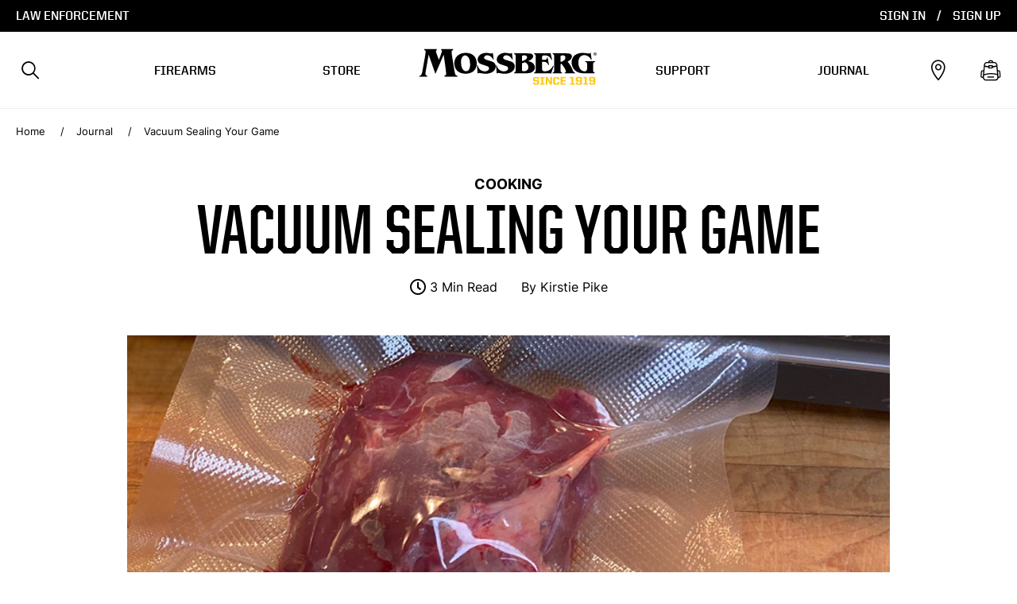

--- FILE ---
content_type: text/html; charset=UTF-8
request_url: https://resources.mossberg.com/journal/vacuum-sealing-your-game
body_size: 9008
content:
<!--
  templateType: none
--><!doctype html><html lang="en-us"><head>
    <meta charset="utf-8">
    <title>Vacuum Sealing Your Game</title>
    <link rel="shortcut icon" href="https://resources.mossberg.com/hubfs/Arm%20Yourself/icon-favicon.png">
    <meta name="description" content="For years we have processed our own game, spending late nights cutting, grinding wrapping, and labeling. However, over the last few years, I have come to prefer vacuum-sealing my game over paper wrap.">
    
    
    
      
    
    
    
    <meta name="viewport" content="width=device-width, initial-scale=1">

    <script src="/hs/hsstatic/jquery-libs/static-1.4/jquery/jquery-1.11.2.js"></script>
<script>hsjQuery = window['jQuery'];</script>
    <meta property="og:description" content="For years we have processed our own game, spending late nights cutting, grinding wrapping, and labeling. However, over the last few years, I have come to prefer vacuum-sealing my game over paper wrap.">
    <meta property="og:title" content="Vacuum Sealing Your Game">
    <meta name="twitter:description" content="For years we have processed our own game, spending late nights cutting, grinding wrapping, and labeling. However, over the last few years, I have come to prefer vacuum-sealing my game over paper wrap.">
    <meta name="twitter:title" content="Vacuum Sealing Your Game">

    

    
    <style>
a.cta_button{-moz-box-sizing:content-box !important;-webkit-box-sizing:content-box !important;box-sizing:content-box !important;vertical-align:middle}.hs-breadcrumb-menu{list-style-type:none;margin:0px 0px 0px 0px;padding:0px 0px 0px 0px}.hs-breadcrumb-menu-item{float:left;padding:10px 0px 10px 10px}.hs-breadcrumb-menu-divider:before{content:'›';padding-left:10px}.hs-featured-image-link{border:0}.hs-featured-image{float:right;margin:0 0 20px 20px;max-width:50%}@media (max-width: 568px){.hs-featured-image{float:none;margin:0;width:100%;max-width:100%}}.hs-screen-reader-text{clip:rect(1px, 1px, 1px, 1px);height:1px;overflow:hidden;position:absolute !important;width:1px}
</style>

<link rel="stylesheet" href="https://resources.mossberg.com/hubfs/hub_generated/template_assets/1/60618328371/1743029721826/template_main.min.css">
<link rel="stylesheet" href="https://resources.mossberg.com/hubfs/hub_generated/template_assets/1/60617700114/1743029720883/template_blog.min.css">
<link rel="stylesheet" href="https://resources.mossberg.com/hs-fs/hub/479666/hub_generated/template_assets/60618328378/1637939790490/mossberg-theme/css/theme-overrides.css">
    

    
<!--  Added by GoogleAnalytics integration -->
<script>
var _hsp = window._hsp = window._hsp || [];
_hsp.push(['addPrivacyConsentListener', function(consent) { if (consent.allowed || (consent.categories && consent.categories.analytics)) {
  (function(i,s,o,g,r,a,m){i['GoogleAnalyticsObject']=r;i[r]=i[r]||function(){
  (i[r].q=i[r].q||[]).push(arguments)},i[r].l=1*new Date();a=s.createElement(o),
  m=s.getElementsByTagName(o)[0];a.async=1;a.src=g;m.parentNode.insertBefore(a,m)
})(window,document,'script','//www.google-analytics.com/analytics.js','ga');
  ga('create','UA-40222409-1','auto');
  ga('send','pageview');
}}]);
</script>

<!-- /Added by GoogleAnalytics integration -->

<!--  Added by GoogleAnalytics4 integration -->
<script>
var _hsp = window._hsp = window._hsp || [];
window.dataLayer = window.dataLayer || [];
function gtag(){dataLayer.push(arguments);}

var useGoogleConsentModeV2 = true;
var waitForUpdateMillis = 1000;


if (!window._hsGoogleConsentRunOnce) {
  window._hsGoogleConsentRunOnce = true;

  gtag('consent', 'default', {
    'ad_storage': 'denied',
    'analytics_storage': 'denied',
    'ad_user_data': 'denied',
    'ad_personalization': 'denied',
    'wait_for_update': waitForUpdateMillis
  });

  if (useGoogleConsentModeV2) {
    _hsp.push(['useGoogleConsentModeV2'])
  } else {
    _hsp.push(['addPrivacyConsentListener', function(consent){
      var hasAnalyticsConsent = consent && (consent.allowed || (consent.categories && consent.categories.analytics));
      var hasAdsConsent = consent && (consent.allowed || (consent.categories && consent.categories.advertisement));

      gtag('consent', 'update', {
        'ad_storage': hasAdsConsent ? 'granted' : 'denied',
        'analytics_storage': hasAnalyticsConsent ? 'granted' : 'denied',
        'ad_user_data': hasAdsConsent ? 'granted' : 'denied',
        'ad_personalization': hasAdsConsent ? 'granted' : 'denied'
      });
    }]);
  }
}

gtag('js', new Date());
gtag('set', 'developer_id.dZTQ1Zm', true);
gtag('config', 'G-H8WW7DNF1G');
</script>
<script async src="https://www.googletagmanager.com/gtag/js?id=G-H8WW7DNF1G"></script>

<!-- /Added by GoogleAnalytics4 integration -->


<script src="https://unpkg.com/micromodal/dist/micromodal.min.js"></script>
<script>
// Get IP State
function get_ip_state() {
	// Geolocate
	var iapi_key = 'f940655f974432f5e6506c2143c31240010886ab405570f827f105f0';	
	jQuery.getJSON('https://api.ipdata.co?api-key='+iapi_key, function(data) {
		var result = JSON.stringify(data, null, 2);
		var state = data['region_code'];
		if(state == 'CA') {
			// Show Popup
			MicroModal.init();
			MicroModal.show('modal_ip');
		}
	});
}
// Agree
function agree() {
	// Set Cookie
	set_cookie('unm.tZvR4PzyshY8fNL','1','1');
	// Close Popup
	MicroModal.init();
	MicroModal.close('modal_ip');
}
// Set Cookie
function set_cookie(cname, cvalue, exdays) {
	var d = new Date();
	d.setTime(d.getTime() + (exdays * 24 * 60 * 60 * 1000));
	var expires = "expires="+d.toUTCString();
	document.cookie = cname + "=" + cvalue + ";" + expires + ";path=/";
}	
// Get Cookie
function get_cookie(cname) {
    var cookie_array = document.cookie.split(";");
    for(var i = 0; i < cookie_array.length; i++) {
        var cookie_pair = cookie_array[i].split("=");
        if(cname == cookie_pair[0].trim()) {
            return decodeURIComponent(cookiePair[1]);
        }
    }
    return null;
}
// Cookie Display
jQuery(document).ready(function(){
	// Click Agree
	jQuery('#agree').click(function() {
		agree();
	});	
	// Check Cookie
	var cookie_val = get_cookie('unm.tZvR4PzyshY8fNL');
	if(cookie_val == 1) {
		// Do Nothing
		} else {
		// Show Modal
		get_ip_state();		
	}
});
</script>
<link rel="amphtml" href="https://resources.mossberg.com/journal/vacuum-sealing-your-game?hs_amp=true">

<meta property="og:image" content="https://resources.mossberg.com/hubfs/moss-vacuum%20sealing%20your%20game.png">
<meta property="og:image:width" content="960">
<meta property="og:image:height" content="480">

<meta name="twitter:image" content="https://resources.mossberg.com/hubfs/moss-vacuum%20sealing%20your%20game.png">


<meta property="og:url" content="https://resources.mossberg.com/journal/vacuum-sealing-your-game">
<meta name="twitter:card" content="summary_large_image">

<link rel="canonical" href="https://resources.mossberg.com/journal/vacuum-sealing-your-game">
<script src="https://unpkg.com/micromodal/dist/micromodal.min.js"></script>
<script>
// Get IP State
function get_ip_state() {
	// Geolocate
	var iapi_key = 'f940655f974432f5e6506c2143c31240010886ab405570f827f105f0';	
	jQuery.getJSON('https://api.ipdata.co?api-key='+iapi_key, function(data) {
		var result = JSON.stringify(data, null, 2);
		var state = data['region_code'];
		if(state == 'MA') {
			// Show Popup
			MicroModal.init();
			MicroModal.show('modal_ip');
		}
	});
}
// Agree
function agree() {
	// Set Cookie
	set_cookie('unm.tZvR4PzyshY8fNL','1','1');
	// Close Popup
	MicroModal.init();
	MicroModal.close('modal_ip');
}
// Set Cookie
function set_cookie(cname, cvalue, exdays) {
	var d = new Date();
	d.setTime(d.getTime() + (exdays * 24 * 60 * 60 * 1000));
	var expires = "expires="+d.toUTCString();
	document.cookie = cname + "=" + cvalue + ";" + expires + ";path=/";
}	
// Get Cookie
function get_cookie(cname) {
    var cookie_array = document.cookie.split(";");
    for(var i = 0; i < cookie_array.length; i++) {
        var cookie_pair = cookie_array[i].split("=");
        if(cname == cookie_pair[0].trim()) {
            return decodeURIComponent(cookiePair[1]);
        }
    }
    return null;
}
// Cookie Display
jQuery(document).ready(function(){
	// Click Agree
	jQuery('#agree').click(function() {
		agree();
	});	
	// Check Cookie
	var cookie_val = get_cookie('unm.tZvR4PzyshY8fNL');
	if(cookie_val == 1) {
		// Do Nothing
		} else {
		// Show Modal
		get_ip_state();		
	}
});
</script>
<meta property="og:type" content="article">
<link rel="alternate" type="application/rss+xml" href="https://resources.mossberg.com/journal/rss.xml">
<meta name="twitter:domain" content="resources.mossberg.com">
<script src="//platform.linkedin.com/in.js" type="text/javascript">
    lang: en_US
</script>

<meta http-equiv="content-language" content="en-us">






      <meta name="viewport" content="width=device-width, initial-scale=1, maximum-scale=1">

      <script type="text/javascript" src="https://resources.mossberg.com/hubfs/hub_generated/template_assets/1/60618328383/1743029723999/template_jquery-3.6.0.min.js"></script>

      <!-- Google Tag Manager -->
      <script>(function(w,d,s,l,i){w[l]=w[l]||[];w[l].push({'gtm.start':
                  new Date().getTime(),event:'gtm.js'});var f=d.getElementsByTagName(s)[0],
              j=d.createElement(s),dl=l!='dataLayer'?'&l='+l:'';j.async=true;j.src=
              'https://www.googletagmanager.com/gtm.js?id='+i+dl;f.parentNode.insertBefore(j,f);
      })(window,document,'script','dataLayer','GTM-W8FRVK9');</script>
      <!-- End Google Tag Manager -->
  <meta name="generator" content="HubSpot"></head>
  <body>
    <div class="body-wrapper   hs-content-id-71824277679 hs-blog-post hs-content-path-journal-vacuum-sealing-your-game hs-content-name-vacuum-sealing-your-game hs-blog-name-the-mossberg-journal hs-blog-id-56904255104">
      
        <div data-global-resource-path="mossberg-theme/templates/partials/header.html"><header class="mb-header">
    <div class="mb-header-top">
        <div class="mb-header-content">
            <div class="col1">
                <a href="https://lawenforcement.mossberg.com/">Law Enforcement</a>
            </div>
            <div class="mb-header-acct">
                <a href="https://www.mossberg.com/customer/account/login">Sign In</a>
                <span class="sep">/</span>
                <a href="https://www.mossberg.com/customer/account/create/">Sign Up</a>
            </div>
        </div>
    </div>
    <div class="mb-header-main">
        <div class="inner">
            <div class="mb-header-content">
                <div class="mb-search">
                    <form action="https://www.mossberg.com/catalogsearch/result" method="get">
                        <label class="mb-search-toggle" for="mb-search-check">
                            <span id="mb-search-btn" class="mb-search-btn"></span>
                            <input type="checkbox" id="mb-search-check">
                            <input type="text" id="mb-search-fld" class="mb-search-fld" name="q" placeholder="Search store..." autocomplete="off">
                        </label>
                    </form>
                </div>
                <div class="col1 mb-nav">
                    <div>
                        <a href="https://www.mossberg.com/firearms.html">Firearms</a>
                    </div>
                    <div>
                        <a href="https://www.mossberg.com/store.html">Store</a>
                    </div>
                </div>
                <a href="https://www.mossberg.com" class="logo col2" title="Mossberg">
                    <img src="https://resources.mossberg.com/hubfs/raw_assets/public/mossberg-theme/images/logo.svg" alt="Mossberg">
                </a>
                <div class="col3 mb-nav">
                    <div>
                        <a href="https://www.mossberg.com/help/">Support</a>
                    </div>
                    <div class="mb-header-right">
                        <a href="/journal">Journal</a>
                    </div>
                </div>
                <div class="col4">
                    <a class="dealers" href="https://www.mossberg.com/dealers/">Dealers</a>
                    <a class="cart" href="https://www.mossberg.com/checkout/cart/">Cart</a>
                </div>
            </div>
        </div>
    </div>
</header>
<span class="mb-nav-toggle"></span>
<nav class="mb-nav-mobile">
    <div class="inner">
        <div class="mb-mob-nav-top">
            <div class="acct-links">
                <a href="https://www.mossberg.com/customer/account/login">Sign In</a>
                <span class="sep">/</span>
                <a href="https://www.mossberg.com/customer/account/create/">Sign Up</a>
            </div>
            <a class="dealers" href="https://www.mossberg.com/dealers/">Dealers</a>
        </div>
        <ul class="mb-nav-mob-main">
            <li><a href="https://www.mossberg.com/firearms.html">Firearms</a></li>
            <li><a href="https://www.mossberg.com/store.html">Store</a></li>
            <li><a href="https://www.mossberg.com/help/">Support</a></li>
            <li><a href="/">Journal</a></li>
        </ul>
        <a class="mb-nav-mob-law" href="https://lawenforcement.mossberg.com/">Military/Law Enforcement</a>
    </div>
</nav></div>
      

      

      <main id="main-content" class="body-container-wrapper">
        
<div class="body-container body-container--blog-post">

    <ul class="blog-crumbs">
        <li><a href="https://www.mossberg.com">Home</a></li>
        <li><a href="/journal">Journal</a></li>
        <li><span id="hs_cos_wrapper_name" class="hs_cos_wrapper hs_cos_wrapper_meta_field hs_cos_wrapper_type_text" style="" data-hs-cos-general-type="meta_field" data-hs-cos-type="text">Vacuum Sealing Your Game</span></li>
    </ul>

    

    <div class="content-wrapper">
        <article class="blog-post">
            <div class="blog-post-header">
                
                <div class="blog-post__tags">
                    
                        
                            <a class="blog-post__tag-link" href="https://resources.mossberg.com/journal/tag/cooking" rel="tag">Cooking</a>
                        
                    
                </div>
                

                <h1><span id="hs_cos_wrapper_name" class="hs_cos_wrapper hs_cos_wrapper_meta_field hs_cos_wrapper_type_text" style="" data-hs-cos-general-type="meta_field" data-hs-cos-type="text">Vacuum Sealing Your Game</span></h1>

                <div class="blog-post-info">
                    <div class="reading-minutes">
                        
                        
                        3 Min Read
                    </div>
                    <div class="blog-post__meta">
                        By <a href="https://resources.mossberg.com/journal/author/kirstie-pike" rel="author">
                        Kirstie Pike
                    </a>
                </div>
                <!--
                <time datetime="2023-10-03 12:00:00" class="blog-post__timestamp">
                    Oct 3, 2023 8:00:00 AM
                </time>
                -->
                </div>
            </div>

          
            
              <div class="blog-feature-image">
                  <img src="https://resources.mossberg.com/hubfs/moss-vacuum%20sealing%20your%20game.png" alt="Vacuum Sealing Your Game">
              </div>
              
            
            <div class="blog-post__body">
                <span id="hs_cos_wrapper_post_body" class="hs_cos_wrapper hs_cos_wrapper_meta_field hs_cos_wrapper_type_rich_text" style="" data-hs-cos-general-type="meta_field" data-hs-cos-type="rich_text"><p><span>For years we have processed our own game, spending late nights cutting, grinding wrapping, and labeling. However, over the last few years, I have come to prefer vacuum-sealing my game over paper wrap. </span></p>
<!--more-->
<p><span>The main reason is the meat gets freezer burned less easily and the meat, therefore, tends to keep longer. The process is quick and convenient and I typically take care of my game immediately after hunting or fishing. </span></p>
<p><span>That said, there are correct and incorrect ways of vacuum sealing game. Of course, I also learned this the hard way. </span></p>
<p><span>Let’s face it, there is nothing more heartbreaking than finding ruined meat in our freezers. Vacuum sealers are available in a wide variety of price points, and the sealer you choose should be based on your budget. </span></p>
<p><span>I am going to be honest, I have purchased very high-end sealers that have broken after a year or so of use.<img src="https://resources.mossberg.com/hs-fs/hubfs/2.jpg?width=300&amp;height=400&amp;name=2.jpg" width="300" height="400" loading="lazy" alt="2" style="height: auto; max-width: 100%; width: 300px; float: right; margin-left: 10px; margin-right: 0px;" srcset="https://resources.mossberg.com/hs-fs/hubfs/2.jpg?width=150&amp;height=200&amp;name=2.jpg 150w, https://resources.mossberg.com/hs-fs/hubfs/2.jpg?width=300&amp;height=400&amp;name=2.jpg 300w, https://resources.mossberg.com/hs-fs/hubfs/2.jpg?width=450&amp;height=600&amp;name=2.jpg 450w, https://resources.mossberg.com/hs-fs/hubfs/2.jpg?width=600&amp;height=800&amp;name=2.jpg 600w, https://resources.mossberg.com/hs-fs/hubfs/2.jpg?width=750&amp;height=1000&amp;name=2.jpg 750w, https://resources.mossberg.com/hs-fs/hubfs/2.jpg?width=900&amp;height=1200&amp;name=2.jpg 900w" sizes="(max-width: 300px) 100vw, 300px">&nbsp;</span></p>
<p><span>Now I personally use the Food Saver brand and choose one of the most economical models. Oddly, this particular one has lasted me three years so far and is showing no signs of stopping.&nbsp;</span></p>
<p><span>Ask around and choose based on your own personal needs. Vacuum seal bags come in a variety of options. Some can be manually cut to accommodate any size of meat. Some come in pre-determined sizes like a quart or gallon. </span></p>
<p><span>Since it is just my husband and me at home now, I consistently opt for the quart-size bags as I like the convenience of not cutting the bags and the quart sizes are more than adequate for our meat portions. </span></p>
<p><span>When determining your meat portions, try to take into account how much of that particular meat or fish you typically use in your meals. </span></p>
<p><span>I have found overloading my bags leads to waste, under loading is just a dinnertime disappointment. </span></p>
<p><span>Wash and clean your game when you are ready to seal and freeze. I typically rinse and pick my game and set it in a dish rack to drain in the sink. </span></p>
<p><span>I personally don’t spend too much time at this juncture working on detailed trimming as I simply do that when I thaw and cook the meat. It allows me to process as much meat as possible in a short time.<img src="https://resources.mossberg.com/hs-fs/hubfs/3.jpg?width=300&amp;height=225&amp;name=3.jpg" width="300" height="225" loading="lazy" alt="3" style="height: auto; max-width: 100%; width: 300px; float: right; margin: 15px;" srcset="https://resources.mossberg.com/hs-fs/hubfs/3.jpg?width=150&amp;height=113&amp;name=3.jpg 150w, https://resources.mossberg.com/hs-fs/hubfs/3.jpg?width=300&amp;height=225&amp;name=3.jpg 300w, https://resources.mossberg.com/hs-fs/hubfs/3.jpg?width=450&amp;height=338&amp;name=3.jpg 450w, https://resources.mossberg.com/hs-fs/hubfs/3.jpg?width=600&amp;height=450&amp;name=3.jpg 600w, https://resources.mossberg.com/hs-fs/hubfs/3.jpg?width=750&amp;height=563&amp;name=3.jpg 750w, https://resources.mossberg.com/hs-fs/hubfs/3.jpg?width=900&amp;height=675&amp;name=3.jpg 900w" sizes="(max-width: 300px) 100vw, 300px">&nbsp;</span></p>
<p><span>Once the meat is drained, I take 2 clean dishtowels that I set aside for this purpose</span><span> to dry to meat. If meat is wet when it goes in the bags, the liquid is pulled out as the sealer pulls the air from the bag.&nbsp;</span></p>
<p><span>The result is liquid in the heat-seal line which either kills the seal or does not allow the vacuum/seal process to finish. I thoroughly dry the meat just by pressing the meat between the towels. You can also use paper towels for this process but I have found it to be somewhat wasteful.</span></p>
<p><span>Once dried, place the meat in the bag, vacuum seal, and label. Ensure the heat seal looks sturdy and also make sure no air leaks back in the package. </span></p>
<p><span>If air is back in the package (even just a little) you will indeed get freezer burn at some point. </span></p>
<p><span>I rotate my older meat to the front or top of the freezer, placing the newer meat below. </span></p>
<p><span>I have been very pleased with the results from vacuum sealing. I have pulled meat from the freezer that was five years old and presented with literally no freezer burn. I highly recommend it!</span></p></span>
                
                
                  <div class="blog-social-share">
                    <span id="hs_cos_wrapper_my_social_sharing" class="hs_cos_wrapper hs_cos_wrapper_widget hs_cos_wrapper_type_social_sharing" style="" data-hs-cos-general-type="widget" data-hs-cos-type="social_sharing"><a href="http://www.facebook.com/share.php?u=https%3A%2F%2Fresources.mossberg.com%2Fjournal%2Fvacuum-sealing-your-game%3Futm_medium%3Dsocial%26utm_source%3Dfacebook" target="_blank" rel="noopener" style="width:24px;border-width:0px;border:0px;"><img src="https://resources.mossberg.com/hs-fs/hubfs/SocialShare/share-facebook.png?width=24&amp;name=share-facebook.png" class="hs-image-widget hs-image-social-sharing-24" style="max-height:24px;max-width:24px;border-width:0px;border:0px;" width="24" hspace="0" alt="Share on Facebook" loading="lazy" srcset="https://resources.mossberg.com/hs-fs/hubfs/SocialShare/share-facebook.png?width=12&amp;name=share-facebook.png 12w, https://resources.mossberg.com/hs-fs/hubfs/SocialShare/share-facebook.png?width=24&amp;name=share-facebook.png 24w, https://resources.mossberg.com/hs-fs/hubfs/SocialShare/share-facebook.png?width=36&amp;name=share-facebook.png 36w, https://resources.mossberg.com/hs-fs/hubfs/SocialShare/share-facebook.png?width=48&amp;name=share-facebook.png 48w, https://resources.mossberg.com/hs-fs/hubfs/SocialShare/share-facebook.png?width=60&amp;name=share-facebook.png 60w, https://resources.mossberg.com/hs-fs/hubfs/SocialShare/share-facebook.png?width=72&amp;name=share-facebook.png 72w" sizes="(max-width: 24px) 100vw, 24px"></a>&nbsp;<a href="http://www.linkedin.com/shareArticle?mini=true&amp;url=https%3A%2F%2Fresources.mossberg.com%2Fjournal%2Fvacuum-sealing-your-game%3Futm_medium%3Dsocial%26utm_source%3Dlinkedin" target="_blank" rel="noopener" style="width:24px;border-width:0px;border:0px;"><img src="https://resources.mossberg.com/hs-fs/hubfs/SocialShare/share-linkedin.png?width=24&amp;name=share-linkedin.png" class="hs-image-widget hs-image-social-sharing-24" style="max-height:24px;max-width:24px;border-width:0px;border:0px;" width="24" hspace="0" alt="Share on LinkedIn" loading="lazy" srcset="https://resources.mossberg.com/hs-fs/hubfs/SocialShare/share-linkedin.png?width=12&amp;name=share-linkedin.png 12w, https://resources.mossberg.com/hs-fs/hubfs/SocialShare/share-linkedin.png?width=24&amp;name=share-linkedin.png 24w, https://resources.mossberg.com/hs-fs/hubfs/SocialShare/share-linkedin.png?width=36&amp;name=share-linkedin.png 36w, https://resources.mossberg.com/hs-fs/hubfs/SocialShare/share-linkedin.png?width=48&amp;name=share-linkedin.png 48w, https://resources.mossberg.com/hs-fs/hubfs/SocialShare/share-linkedin.png?width=60&amp;name=share-linkedin.png 60w, https://resources.mossberg.com/hs-fs/hubfs/SocialShare/share-linkedin.png?width=72&amp;name=share-linkedin.png 72w" sizes="(max-width: 24px) 100vw, 24px"></a>&nbsp;<a href="https://twitter.com/intent/tweet?original_referer=https%3A%2F%2Fresources.mossberg.com%2Fjournal%2Fvacuum-sealing-your-game%3Futm_medium%3Dsocial%26utm_source%3Dtwitter&amp;url=https%3A%2F%2Fresources.mossberg.com%2Fjournal%2Fvacuum-sealing-your-game%3Futm_medium%3Dsocial%26utm_source%3Dtwitter&amp;source=tweetbutton&amp;text=Vacuum%20Sealing%20Your%20Game" target="_blank" rel="noopener" style="width:24px;border-width:0px;border:0px;"><img src="https://resources.mossberg.com/hs-fs/hubfs/SocialShare/share-twitter.png?width=24&amp;name=share-twitter.png" class="hs-image-widget hs-image-social-sharing-24" style="max-height:24px;max-width:24px;border-width:0px;border:0px;" width="24" hspace="0" alt="Share on Twitter" loading="lazy" srcset="https://resources.mossberg.com/hs-fs/hubfs/SocialShare/share-twitter.png?width=12&amp;name=share-twitter.png 12w, https://resources.mossberg.com/hs-fs/hubfs/SocialShare/share-twitter.png?width=24&amp;name=share-twitter.png 24w, https://resources.mossberg.com/hs-fs/hubfs/SocialShare/share-twitter.png?width=36&amp;name=share-twitter.png 36w, https://resources.mossberg.com/hs-fs/hubfs/SocialShare/share-twitter.png?width=48&amp;name=share-twitter.png 48w, https://resources.mossberg.com/hs-fs/hubfs/SocialShare/share-twitter.png?width=60&amp;name=share-twitter.png 60w, https://resources.mossberg.com/hs-fs/hubfs/SocialShare/share-twitter.png?width=72&amp;name=share-twitter.png 72w" sizes="(max-width: 24px) 100vw, 24px"></a>&nbsp;<a href="mailto:?subject=Check%20out%20https%3A%2F%2Fresources.mossberg.com%2Fjournal%2Fvacuum-sealing-your-game%3Futm_medium%3Dsocial%26utm_source%3Demail%20&amp;body=Check%20out%20https%3A%2F%2Fresources.mossberg.com%2Fjournal%2Fvacuum-sealing-your-game%3Futm_medium%3Dsocial%26utm_source%3Demail" target="_blank" rel="noopener" style="width:24px;border-width:0px;border:0px;"><img src="https://resources.mossberg.com/hs-fs/hubfs/SocialShare/share-email.png?width=24&amp;name=share-email.png" class="hs-image-widget hs-image-social-sharing-24" style="max-height:24px;max-width:24px;border-width:0px;border:0px;" width="24" hspace="0" alt="Share on Email" loading="lazy" srcset="https://resources.mossberg.com/hs-fs/hubfs/SocialShare/share-email.png?width=12&amp;name=share-email.png 12w, https://resources.mossberg.com/hs-fs/hubfs/SocialShare/share-email.png?width=24&amp;name=share-email.png 24w, https://resources.mossberg.com/hs-fs/hubfs/SocialShare/share-email.png?width=36&amp;name=share-email.png 36w, https://resources.mossberg.com/hs-fs/hubfs/SocialShare/share-email.png?width=48&amp;name=share-email.png 48w, https://resources.mossberg.com/hs-fs/hubfs/SocialShare/share-email.png?width=60&amp;name=share-email.png 60w, https://resources.mossberg.com/hs-fs/hubfs/SocialShare/share-email.png?width=72&amp;name=share-email.png 72w" sizes="(max-width: 24px) 100vw, 24px"></a></span>
                  </div>
                
              
            </div>
          
            
              <div class="blog-author-info">
                <h3 class="about-author">About the Author</h3>
                <div class="content">
                  
                  <div class="avatar">
                    <img src="https://resources.mossberg.com/hubfs/kirstie.png" alt="">
                  </div>
                  
                  <div class="bio-wrap">
                    <h3>Kirstie Pike</h3>
                    <div class="bio-text">
                      Kirstie Pike is the founder and CEO of Prois Hunting &amp; Field Apparel for Women, the leading edge for women’s performance hunting gear for nine years and running.
                    </div>
                    <a href="https://resources.mossberg.com/journal/author/kirstie-pike" class="action primary">See all articles by this author</a>
                  </div>
                </div>
              </div>
              
        </article>
    </div>
  
    

    

    

    
  
    
    <section class="blog-related-posts">
        <div class="content-wrapper">
            <div class="blog-related-wrap">
                <h2>Related Posts</h2>
            </div>
            <div class="blog-related-posts__list">
                
                <article class="blog-related-posts__post" aria-label="Blog post summary: Garlic Butter Elk Steak Bites">
                    
                    <a class="blog-related-posts__post-image-wrapper" href="https://resources.mossberg.com/journal/garlic-butter-elk-steak-bites" aria-label="Read full post: Garlic Butter Elk Steak Bites">
                        <img class="blog-related-posts__image" src="https://resources.mossberg.com/hs-fs/hubfs/moss-Garlic%20Butter%20Elk%20Steak%20Bites%20Dish-1.png?width=352&amp;name=moss-Garlic%20Butter%20Elk%20Steak%20Bites%20Dish-1.png" loading="lazy" width="352" alt="" srcset="https://resources.mossberg.com/hs-fs/hubfs/moss-Garlic%20Butter%20Elk%20Steak%20Bites%20Dish-1.png?width=176&amp;name=moss-Garlic%20Butter%20Elk%20Steak%20Bites%20Dish-1.png 176w, https://resources.mossberg.com/hs-fs/hubfs/moss-Garlic%20Butter%20Elk%20Steak%20Bites%20Dish-1.png?width=352&amp;name=moss-Garlic%20Butter%20Elk%20Steak%20Bites%20Dish-1.png 352w, https://resources.mossberg.com/hs-fs/hubfs/moss-Garlic%20Butter%20Elk%20Steak%20Bites%20Dish-1.png?width=528&amp;name=moss-Garlic%20Butter%20Elk%20Steak%20Bites%20Dish-1.png 528w, https://resources.mossberg.com/hs-fs/hubfs/moss-Garlic%20Butter%20Elk%20Steak%20Bites%20Dish-1.png?width=704&amp;name=moss-Garlic%20Butter%20Elk%20Steak%20Bites%20Dish-1.png 704w, https://resources.mossberg.com/hs-fs/hubfs/moss-Garlic%20Butter%20Elk%20Steak%20Bites%20Dish-1.png?width=880&amp;name=moss-Garlic%20Butter%20Elk%20Steak%20Bites%20Dish-1.png 880w, https://resources.mossberg.com/hs-fs/hubfs/moss-Garlic%20Butter%20Elk%20Steak%20Bites%20Dish-1.png?width=1056&amp;name=moss-Garlic%20Butter%20Elk%20Steak%20Bites%20Dish-1.png 1056w" sizes="(max-width: 352px) 100vw, 352px">
                    </a>
                    
                    <div class="blog-related-posts__content">
                        <h3 class="blog-related-posts__title">
                            <a class="blog-related-posts__title-link" href="https://resources.mossberg.com/journal/garlic-butter-elk-steak-bites">Garlic Butter Elk Steak Bites</a>
                        </h3>
                        <p><span style="font-family: inherit; font-size: 1rem;">Holy cow… I have found this recipe to be fast and utterly delicious. You can use any sort of red...</span></p>
                    </div>
                </article>
                
    

  
    
                <article class="blog-related-posts__post" aria-label="Blog post summary: Women's Pheasant Hunt: South Dakota">
                    
                    <a class="blog-related-posts__post-image-wrapper" href="https://resources.mossberg.com/journal/womens-pheasant-hunt-south-dakota" aria-label="Read full post: Women's Pheasant Hunt: South Dakota">
                        <img class="blog-related-posts__image" src="https://resources.mossberg.com/hs-fs/hubfs/edit-pic2-2.png?width=352&amp;name=edit-pic2-2.png" loading="lazy" width="352" alt="" srcset="https://resources.mossberg.com/hs-fs/hubfs/edit-pic2-2.png?width=176&amp;name=edit-pic2-2.png 176w, https://resources.mossberg.com/hs-fs/hubfs/edit-pic2-2.png?width=352&amp;name=edit-pic2-2.png 352w, https://resources.mossberg.com/hs-fs/hubfs/edit-pic2-2.png?width=528&amp;name=edit-pic2-2.png 528w, https://resources.mossberg.com/hs-fs/hubfs/edit-pic2-2.png?width=704&amp;name=edit-pic2-2.png 704w, https://resources.mossberg.com/hs-fs/hubfs/edit-pic2-2.png?width=880&amp;name=edit-pic2-2.png 880w, https://resources.mossberg.com/hs-fs/hubfs/edit-pic2-2.png?width=1056&amp;name=edit-pic2-2.png 1056w" sizes="(max-width: 352px) 100vw, 352px">
                    </a>
                    
                    <div class="blog-related-posts__content">
                        <h3 class="blog-related-posts__title">
                            <a class="blog-related-posts__title-link" href="https://resources.mossberg.com/journal/womens-pheasant-hunt-south-dakota">Women's Pheasant Hunt: South Dakota</a>
                        </h3>
                        <p><span data-preserver-spaces="true">I am approaching this piece in my typical tongue-in-cheek method. Creating a story that goes...</span></p>
                    </div>
                </article>
                
    

  
    
                <article class="blog-related-posts__post" aria-label="Blog post summary: Quick Steps for Field Dressing a Turkey">
                    
                    <a class="blog-related-posts__post-image-wrapper" href="https://resources.mossberg.com/journal/quick-steps-for-field-dressing-a-turkey" aria-label="Read full post: Quick Steps for Field Dressing a Turkey">
                        <img class="blog-related-posts__image" src="https://resources.mossberg.com/hs-fs/hubfs/turkey-and-tire-tracks-2.png?width=352&amp;name=turkey-and-tire-tracks-2.png" loading="lazy" width="352" alt="" srcset="https://resources.mossberg.com/hs-fs/hubfs/turkey-and-tire-tracks-2.png?width=176&amp;name=turkey-and-tire-tracks-2.png 176w, https://resources.mossberg.com/hs-fs/hubfs/turkey-and-tire-tracks-2.png?width=352&amp;name=turkey-and-tire-tracks-2.png 352w, https://resources.mossberg.com/hs-fs/hubfs/turkey-and-tire-tracks-2.png?width=528&amp;name=turkey-and-tire-tracks-2.png 528w, https://resources.mossberg.com/hs-fs/hubfs/turkey-and-tire-tracks-2.png?width=704&amp;name=turkey-and-tire-tracks-2.png 704w, https://resources.mossberg.com/hs-fs/hubfs/turkey-and-tire-tracks-2.png?width=880&amp;name=turkey-and-tire-tracks-2.png 880w, https://resources.mossberg.com/hs-fs/hubfs/turkey-and-tire-tracks-2.png?width=1056&amp;name=turkey-and-tire-tracks-2.png 1056w" sizes="(max-width: 352px) 100vw, 352px">
                    </a>
                    
                    <div class="blog-related-posts__content">
                        <h3 class="blog-related-posts__title">
                            <a class="blog-related-posts__title-link" href="https://resources.mossberg.com/journal/quick-steps-for-field-dressing-a-turkey">Quick Steps for Field Dressing a Turkey</a>
                        </h3>
                        <p class="p1">I simply love fall turkey hunting. It isn’t just a great reason to get outside as the fall hunts...</p>
                    </div>
                </article>
                
            </div>
        </div>
    </section>
    
    



</div>

      </main>

      
        <div data-global-resource-path="mossberg-theme/templates/partials/footer.html"><footer class="mb-footer">
    <div class="news-social">
        <div class="inner">
          
              <a href="https://resources.mossberg.com/join" class="signup action primary">
                  Sign Up for Mossberg News and Updates
              </a>
          
            <!--
            <div class="signup-form">
                <form action="https://www.mossberg.com/newsletter/subscriber/new/" method="post">
                    <input class="input-email" type="email" placeholder="Enter your email address"/>
                    <button class="subscribe" title="Subscribe" type="submit" aria-label="Subscribe">
                        <span class="sr-only">Subscribe</span>
                    </button>
                </form>
            </div>
            -->
            <div class="social">
                <a href="https://www.facebook.com/MossbergCorp" target="_blank">Facebook</a>
                <a href="https://www.x.com/mossberghunting" target="_blank">Twitter</a>
                <a href="https://www.youtube.com/user/mossbergofficialsite" target="_blank">Youtube</a>
                <a href="https://www.instagram.com/mossberghunting" target="_blank">Instagram</a>
            </div>
        </div>
    </div>
    <div class="nav">
        <div class="inner">
            <section class="firearms">
                <h4>
                    <a href="https://www.mossberg.com/firearms.html">Firearms</a>
                </h4>
                <ul>
                    <li>
                        <a href="https://www.mossberg.com/firearms/handguns.html">Handguns</a>
                    </li>
                    <li>
                        <a href="https://www.mossberg.com/firearms/shotguns.html">Shotguns</a>
                    </li>
                    <li>
                        <a href="https://www.mossberg.com/firearms/rifles.html">Rifles</a>
                    </li>
                    <li>
                        <a href="https://www.mossberg.com/firearms/others.html">Other</a>
                    </li>
                </ul>
            </section>
            <section class="store">
                <h4>
                    <a href="https://www.mossberg.com/store.html">Store</a>
                </h4>
                <ul>
                    <li>
                        <a href="https://www.mossberg.com/parts.html">Parts</a>
                    </li>
                    <li>
                        <a href="https://www.mossberg.com/schematics/">Shop By Schematic</a>
                    </li>
                    <li>
                        <a href="https://www.mossberg.com/apparel.html">Apparel</a>
                    </li>
                    <li>
                        <a href="https://www.mossberg.com/gear.html">Accessories</a>
                    </li>
                </ul>
            </section>
            <section class="support">
                <h4>
                    <a href="https://www.mossberg.com/help">Support</a>
                </h4>
                <ul>


                    <li>
                        <a href="https://www.mossberg.com/support/faqs">FAQ</a>
                    </li>
                    <li>
                        <a href="https://www.mossberg.com/contact-us">Contact us</a>
                    </li>
                    <li>
                        <a href="https://www.mossberg.com/service/request/index">Firearms Service Request</a>
                    </li>
                    <li>
                        <a href="https://www.mossberg.com/support/warranty-registration">Warranty Registration</a>
                    </li>
                    <li>
                        <a href="https://www.mossberg.com/support/vintage-models.html">Vintage Models</a>
                    </li>
                    <li>
                        <a href="https://www.mossberg.com/support/owners-manuals">Owner's Manuals</a>
                    </li>
                    <li>
                        <a href="https://www.mossberg.com/support/recalls">Recalls</a>
                    </li>
                    <li>
                        <a href="https://www.mossberg.com/privacy-center">Privacy Center</a>
                    </li>
                </ul>
            </section>
            <section class="mil-law">
                <h4>
                    <a href="https://lawenforcement.mossberg.com/">Military/Law Enforcement</a>
                </h4>
                <ul>


                    <li>
                        <a href="https://www.mossberg.com/firearms/military-le.html">Product</a>
                    </li>
                    <li>
                        <a href="https://www.mossberg.com/law-enforcement/firearm-testing-evaluation">Agency T&amp;E</a>
                    </li>
                    <li>
                        <a href="https://www.mossberg.com/law-enforcement/distributors/">Distributors</a>
                    </li>
                    <li>
                        <a href="https://www.mossberg.com/law-enforcement/le-service-support">Service &amp; Support</a>
                    </li>
                    <li>
                        <a href="https://www.mossberg.com/law-enforcement/armorer-training">Armorer Training</a>
                    </li>
                </ul>
            </section>
            <section class="corp">
                <h4>
                    <a href="#">Corporate</a>
                </h4>
                <ul>
                    <li>
                        <a href="https://www.mossberg.com/corporate/about">About</a>
                    </li>
                    <li>
                        <a href="https://www.mossberg.com/corporate/careers">Careers</a>
                    </li>
                    <li>
                        <a href="https://www.mossberg.com/corporate/safety">Safety</a>
                    </li>
                    <li>
                        <a href="https://www.mossberg.com/corporate/press-releases">Press Releases</a>
                    </li>
                    <li>
                        <a target="_blank" href="https://mossberg.app.box.com/s/gnjcxzwo3tws3dovf7cii4xzu52tbu2i">Media Kit</a>
                    </li>
                    <li>
                        <a href="https://www.mossberg.com/corporate/international">International</a>
                    </li>
                </ul>
            </section>
        </div>
    </div>
    <div class="mb-subfooter">
        <div class="inner">
            <div class="copyright">
                <span>O.F. Mossberg &amp; Sons, Inc. © Copyright 2026</span>
            </div>
            <div class="links">
                <a href="https://www.mossberg.com/privacy-policy">Privacy Policy</a>
                <a href="https://www.mossberg.com/terms-of-use">Terms of Use</a>
            </div>
        </div>
    </div>
</footer>

<!-- Modal -->
<div class="modal micromodal-slide" id="modal_ip" aria-hidden="true">
<div class="modal_overlay" tabindex="-1">
<div class="modal_container" role="dialog" aria-modal="true" aria-labelledby="modal_ip_title">
<div class="modal_content" id="modal_ip_content">
By entering this website, you verify that you accept the Mossberg Website <a href="https://www.mossberg.com/terms-of-use" target="_blank">Terms of Use</a>, including but not limited to the requirement that you are of legal age to purchase firearms in the state which you reside.
</div>
<div class="modal_button" id="modal_ip_button"><input type="button" value="Enter Mossberg.com" name="agree" id="agree"></div>
</div>
</div>
</div>
<!-- Modal --></div>
      
    </div>
    
    
    
<!-- HubSpot performance collection script -->
<script defer src="/hs/hsstatic/content-cwv-embed/static-1.1293/embed.js"></script>
<script src="https://resources.mossberg.com/hubfs/hub_generated/template_assets/1/60618328380/1743029723550/template_main.min.js"></script>
<script>
var hsVars = hsVars || {}; hsVars['language'] = 'en-us';
</script>

<script src="/hs/hsstatic/cos-i18n/static-1.53/bundles/project.js"></script>

<!-- Start of HubSpot Analytics Code -->
<script type="text/javascript">
var _hsq = _hsq || [];
_hsq.push(["setContentType", "blog-post"]);
_hsq.push(["setCanonicalUrl", "https:\/\/resources.mossberg.com\/journal\/vacuum-sealing-your-game"]);
_hsq.push(["setPageId", "71824277679"]);
_hsq.push(["setContentMetadata", {
    "contentPageId": 71824277679,
    "legacyPageId": "71824277679",
    "contentFolderId": null,
    "contentGroupId": 56904255104,
    "abTestId": null,
    "languageVariantId": 71824277679,
    "languageCode": "en-us",
    
    
}]);
</script>

<script type="text/javascript" id="hs-script-loader" async defer src="/hs/scriptloader/479666.js"></script>
<!-- End of HubSpot Analytics Code -->


<script type="text/javascript">
var hsVars = {
    render_id: "c55677cd-6db1-4c69-bc9c-593151f3776a",
    ticks: 1767774109569,
    page_id: 71824277679,
    
    content_group_id: 56904255104,
    portal_id: 479666,
    app_hs_base_url: "https://app.hubspot.com",
    cp_hs_base_url: "https://cp.hubspot.com",
    language: "en-us",
    analytics_page_type: "blog-post",
    scp_content_type: "",
    
    analytics_page_id: "71824277679",
    category_id: 3,
    folder_id: 0,
    is_hubspot_user: false
}
</script>


<script defer src="/hs/hsstatic/HubspotToolsMenu/static-1.432/js/index.js"></script>



<div id="fb-root"></div>
  <script>(function(d, s, id) {
  var js, fjs = d.getElementsByTagName(s)[0];
  if (d.getElementById(id)) return;
  js = d.createElement(s); js.id = id;
  js.src = "//connect.facebook.net/en_US/sdk.js#xfbml=1&version=v3.0";
  fjs.parentNode.insertBefore(js, fjs);
 }(document, 'script', 'facebook-jssdk'));</script> <script>!function(d,s,id){var js,fjs=d.getElementsByTagName(s)[0];if(!d.getElementById(id)){js=d.createElement(s);js.id=id;js.src="https://platform.twitter.com/widgets.js";fjs.parentNode.insertBefore(js,fjs);}}(document,"script","twitter-wjs");</script>
 



    <!-- Google Tag Manager (noscript) -->
    <noscript><iframe src="https://www.googletagmanager.com/ns.html?id=GTM-W8FRVK9" height="0" width="0" style="display:none;visibility:hidden"></iframe></noscript>
    <!-- End Google Tag Manager (noscript) -->
  
</body></html>

--- FILE ---
content_type: text/css
request_url: https://resources.mossberg.com/hubfs/hub_generated/template_assets/1/60618328371/1743029721826/template_main.min.css
body_size: 5275
content:
*,:after,:before{box-sizing:border-box}
/*! normalize.css v8.0.1 | MIT License | github.com/necolas/normalize.css */html{line-height:1.15;-webkit-text-size-adjust:100%}body{margin:0}main{display:block}h1{font-size:2em;margin:.67em 0}hr{box-sizing:content-box;height:0;overflow:visible}pre{font-family:monospace,monospace;font-size:1em}a{background-color:transparent}abbr[title]{border-bottom:none;text-decoration:underline;text-decoration:underline dotted}b,strong{font-weight:bolder}code,kbd,samp{font-family:monospace,monospace;font-size:1em}small{font-size:80%}sub,sup{font-size:75%;line-height:0;position:relative;vertical-align:baseline}sub{bottom:-.25em}sup{top:-.5em}img{border-style:none}button,input,optgroup,select,textarea{font-family:inherit;font-size:100%;line-height:1.15;margin:0}button,input{overflow:visible}button,select{text-transform:none}[type=button],[type=reset],[type=submit],button{-webkit-appearance:button}[type=button]::-moz-focus-inner,[type=reset]::-moz-focus-inner,[type=submit]::-moz-focus-inner,button::-moz-focus-inner{border-style:none;padding:0}[type=button]:-moz-focusring,[type=reset]:-moz-focusring,[type=submit]:-moz-focusring,button:-moz-focusring{outline:1px dotted ButtonText}fieldset{padding:.35em .75em .625em}legend{box-sizing:border-box;color:inherit;display:table;max-width:100%;padding:0;white-space:normal}progress{vertical-align:baseline}textarea{overflow:auto}[type=checkbox],[type=radio]{box-sizing:border-box;padding:0}[type=number]::-webkit-inner-spin-button,[type=number]::-webkit-outer-spin-button{height:auto}[type=search]{-webkit-appearance:textfield;outline-offset:-2px}[type=search]::-webkit-search-decoration{-webkit-appearance:none}::-webkit-file-upload-button{-webkit-appearance:button;font:inherit}details{display:block}summary{display:list-item}[hidden],template{display:none}a{text-decoration:none}::selection{background:#ffc600;color:#000}#main-content{margin:0 auto;max-width:1600px;padding:0 20px}body,html{overflow-x:hidden}html .action.primary,html .action.primary:hover{background:#ffc600;color:#000;font-family:United Sans,sans-serif!important;font-weight:700;line-height:.9;padding:14px 20px 10px;text-transform:uppercase;transition:background-color .2s}html .action.primary:hover{background:#ffd133}.hs-search-results a,.hs-search-results a:hover{color:#000;font-family:United Sans,sans-serif!important;font-weight:700;text-decoration:none;text-transform:uppercase}.hs-search-results a:hover{color:#ffc600;transition:color .2s}html .systems-page--search-results{padding-top:20px!important}#hsresults li{margin-bottom:50px}.modal{color:#333;display:none}.modal.is-open{display:block}.modal_overlay{align-items:center;background:rgba(0,0,0,.8);bottom:0;display:flex;justify-content:center;left:0;position:fixed;right:0;top:0;z-index:99999}.modal_container{background:#fff;border:1px solid #000;border-radius:0;box-sizing:border-box;max-height:90vh;max-width:600px;overflow-y:auto;padding:45px 30px 30px;width:90%}.modal_content{font-size:16px;line-height:28px}.modal_content a{border:none!important}.modal_content a:link,.modal_content a:visited{border:none!important;color:#333;text-decoration:underline}.modal_button{margin:50px 0 0;padding:0;text-align:left}.modal_button input[type=button]{background:#000;border:none;color:#fff;font-family:United Sans,sans-serif;font-size:18px;font-weight:700;line-height:18px;margin:0;padding:12px 20px;text-transform:uppercase}@keyframes mmfadeIn{0%{opacity:0}to{opacity:1}}@keyframes mmfadeOut{0%{opacity:1}to{opacity:0}}@keyframes mmslideIn{0%{transform:translateY(15%)}to{transform:translateY(0)}}@keyframes mmslideOut{0%{transform:translateY(0)}to{transform:translateY(-10%)}}.micromodal-slide{display:none}.micromodal-slide.is-open{display:block}.micromodal-slide[aria-hidden=false] .modal__overlay{animation:mmfadeIn .3s cubic-bezier(0,0,.2,1)}.micromodal-slide[aria-hidden=false] .modal__container{animation:mmslideIn .3s cubic-bezier(0,0,.2,1)}.micromodal-slide[aria-hidden=true] .modal__overlay{animation:mmfadeOut .3s cubic-bezier(0,0,.2,1)}.micromodal-slide[aria-hidden=true] .modal__container{animation:mmslideOut .3s cubic-bezier(0,0,.2,1)}.micromodal-slide .modal__container,.micromodal-slide .modal__overlay{will-change:transform}.row-fluid{width:100%}.row-fluid:after,.row-fluid:before{content:"";display:table}.row-fluid:after{clear:both}.row-fluid [class*=span]{-webkit-box-sizing:border-box;-moz-box-sizing:border-box;-ms-box-sizing:border-box;box-sizing:border-box;display:block;float:left;margin-left:2.127659574%;min-height:1px;width:100%}.row-fluid [class*=span]:first-child{margin-left:0}.row-fluid .span12{width:99.99999998999999%}.row-fluid .span11{width:91.489361693%}.row-fluid .span10{width:82.97872339599999%}.row-fluid .span9{width:74.468085099%}.row-fluid .span8{width:65.95744680199999%}.row-fluid .span7{width:57.446808505%}.row-fluid .span6{width:48.93617020799999%}.row-fluid .span5{width:40.425531911%}.row-fluid .span4{width:31.914893614%}.row-fluid .span3{width:23.404255317%}.row-fluid .span2{width:14.89361702%}.row-fluid .span1{width:6.382978723%}.container-fluid:after,.container-fluid:before{content:"";display:table}.container-fluid:after{clear:both}@media (max-width:767px){.row-fluid{width:100%}.row-fluid [class*=span]{display:block;float:none;margin-left:0;width:auto}}@media (min-width:768px) and (max-width:1139px){.row-fluid{width:100%}.row-fluid:after,.row-fluid:before{content:"";display:table}.row-fluid:after{clear:both}.row-fluid [class*=span]{-webkit-box-sizing:border-box;-moz-box-sizing:border-box;-ms-box-sizing:border-box;box-sizing:border-box;display:block;float:left;margin-left:2.762430939%;min-height:1px;width:100%}.row-fluid [class*=span]:first-child{margin-left:0}.row-fluid .span12{width:99.999999993%}.row-fluid .span11{width:91.436464082%}.row-fluid .span10{width:82.87292817100001%}.row-fluid .span9{width:74.30939226%}.row-fluid .span8{width:65.74585634900001%}.row-fluid .span7{width:57.182320438000005%}.row-fluid .span6{width:48.618784527%}.row-fluid .span5{width:40.055248616%}.row-fluid .span4{width:31.491712705%}.row-fluid .span3{width:22.928176794%}.row-fluid .span2{width:14.364640883%}.row-fluid .span1{width:5.801104972%}}@media (min-width:1280px){.row-fluid{width:100%}.row-fluid:after,.row-fluid:before{content:"";display:table}.row-fluid:after{clear:both}.row-fluid [class*=span]{-webkit-box-sizing:border-box;-moz-box-sizing:border-box;-ms-box-sizing:border-box;box-sizing:border-box;display:block;float:left;margin-left:2.564102564%;min-height:1px;width:100%}.row-fluid [class*=span]:first-child{margin-left:0}.row-fluid .span12{width:100%}.row-fluid .span11{width:91.45299145300001%}.row-fluid .span10{width:82.905982906%}.row-fluid .span9{width:74.358974359%}.row-fluid .span8{width:65.81196581200001%}.row-fluid .span7{width:57.264957265%}.row-fluid .span6{width:48.717948718%}.row-fluid .span5{width:40.170940171000005%}.row-fluid .span4{width:31.623931624%}.row-fluid .span3{width:23.076923077%}.row-fluid .span2{width:14.529914530000001%}.row-fluid .span1{width:5.982905983%}}.clearfix:after,.clearfix:before{content:"";display:table}.clearfix:after{clear:both}.hide{display:none}.show{display:block}.hidden,.invisible{visibility:hidden}.hidden{display:none}.hidden-desktop,.visible-phone,.visible-tablet{display:none!important}@media (max-width:767px){.visible-phone{display:inherit!important}.hidden-phone{display:none!important}.hidden-desktop{display:inherit!important}.visible-desktop{display:none!important}}@media (min-width:768px) and (max-width:1139px){.visible-tablet{display:inherit!important}.hidden-tablet{display:none!important}.hidden-desktop{display:inherit!important}.visible-desktop{display:none!important}}.content-wrapper{margin:0 auto;padding:0 1rem}@media screen and (min-width:1380px){.content-wrapper{padding:0}}.dnd-section>.row-fluid{margin:0 auto}.dnd-section .dnd-column{padding:0 1rem}@media (max-width:767px){.dnd-section .dnd-column{padding:0}}@font-face{font-display:swap;font-family:United Sans;font-stretch:condensed;font-weight:600;src:url(//479666.fs1.hubspotusercontent-na1.net/hubfs/479666/raw_assets/public/mossberg-theme/fonts/united/UnitedSansCdBd.woff2) format("woff2"),url(//479666.fs1.hubspotusercontent-na1.net/hubfs/479666/raw_assets/public/mossberg-theme/fonts/united/UnitedSansCdBd.woff) format("woff")}@font-face{font-display:swap;font-family:United Sans;font-stretch:condensed;font-weight:700;src:url(//479666.fs1.hubspotusercontent-na1.net/hubfs/479666/raw_assets/public/mossberg-theme/fonts/united/UnitedSansCdHv.woff2) format("woff2"),url(//479666.fs1.hubspotusercontent-na1.net/hubfs/479666/raw_assets/public/mossberg-theme/fonts/united/UnitedSansCdHv.woff) format("woff")}@font-face{font-display:swap;font-family:United Sans;font-stretch:normal;font-weight:600;src:url(//479666.fs1.hubspotusercontent-na1.net/hubfs/479666/raw_assets/public/mossberg-theme/fonts/united/UnitedSansRgBd.woff2) format("woff2"),url(//479666.fs1.hubspotusercontent-na1.net/hubfs/479666/raw_assets/public/mossberg-theme/fonts/united/UnitedSansRgBd.woff) format("woff")}@font-face{font-display:swap;font-family:United Sans;font-stretch:normal;font-weight:700;src:url(//479666.fs1.hubspotusercontent-na1.net/hubfs/479666/raw_assets/public/mossberg-theme/fonts/united/UnitedSansRgHv.woff2) format("woff2"),url(//479666.fs1.hubspotusercontent-na1.net/hubfs/479666/raw_assets/public/mossberg-theme/fonts/united/UnitedSansRgHv.woff) format("woff")}@font-face{font-display:swap;font-family:United Sans;font-stretch:normal;font-weight:400;src:url(//479666.fs1.hubspotusercontent-na1.net/hubfs/479666/raw_assets/public/mossberg-theme/fonts/united/UnitedSansReg-Medium.woff2) format("woff2"),url(//479666.fs1.hubspotusercontent-na1.net/hubfs/479666/raw_assets/public/mossberg-theme/fonts/united/UnitedSansReg-Medium.woff) format("woff")}@font-face{font-display:swap;font-family:United Sans;font-stretch:semi-condensed;font-weight:600;src:url(//479666.fs1.hubspotusercontent-na1.net/hubfs/479666/raw_assets/public/mossberg-theme/fonts/united/UnitedSansSemiCond-Bold.woff2) format("woff2"),url(//479666.fs1.hubspotusercontent-na1.net/hubfs/479666/raw_assets/public/mossberg-theme/fonts/united/UnitedSansSemiCond-Bold.woff) format("woff")}@font-face{font-display:swap;font-family:Inter;font-weight:400;src:url(//479666.fs1.hubspotusercontent-na1.net/hubfs/479666/raw_assets/public/mossberg-theme/fonts/inter/Inter-Regular.ttf) format("truetype")}@font-face{font-display:swap;font-family:Inter;font-weight:500;src:url(//479666.fs1.hubspotusercontent-na1.net/hubfs/479666/raw_assets/public/mossberg-theme/fonts/inter/Inter-Medium.ttf) format("truetype")}@font-face{font-display:swap;font-family:Inter;font-weight:700;src:url(//479666.fs1.hubspotusercontent-na1.net/hubfs/479666/raw_assets/public/mossberg-theme/fonts/inter/Inter-Bold.ttf) format("truetype")}@font-face{font-display:block;font-family:icons-mossberg;font-style:normal;font-weight:400;src:url(//479666.fs1.hubspotusercontent-na1.net/hubfs/479666/raw_assets/public/mossberg-theme/fonts/icons/icons-mossberg.ttf) format("truetype")}@font-face{font-display:block;font-family:font-awesome;font-style:normal;font-weight:400;src:url(//479666.fs1.hubspotusercontent-na1.net/hubfs/479666/raw_assets/public/mossberg-theme/fonts/fa/fa-regular-400.ttf) format("truetype")}html body{font-family:Inter,Arial,Helvetica,sans-serif!important;font-size:16px;line-height:1.4;word-break:break-word}html[lang^=ja] body,html[lang^=ko] body,html[lang^=zh] body{line-break:strict;word-break:break-all}p{font-family:inherit!important;font-size:1rem;margin:0 0 1.4rem}a{cursor:pointer}a:hover{font-family:unset!important}h1,h2,h3,h4,h5,h6{font-family:United Sans,sans-serif!important;margin:0 0 1.4rem;text-transform:uppercase!important}h1,h2,h3{font-stretch:condensed;font-style:normal}ol,ul{margin:0 0 1.4rem}ol ol,ol ul,ul ol,ul ul{margin:0}ul.no-list{list-style:none;margin:0;padding-left:0}pre{overflow:auto}code{vertical-align:bottom}blockquote{border-left:2px solid;margin:0 0 1.4rem;padding-left:.7rem}hr{border:none;border-bottom:1px solid #ccc}img{font-size:.583rem;word-break:normal}.button,button{cursor:pointer;display:inline-block;text-align:center;transition:all .15s linear;white-space:normal}.button:disabled,button:disabled{background-color:#d0d0d0;border-color:#d0d0d0;color:#e6e6e6}.no-button,.no-button:active,.no-button:focus,.no-button:hover{background:none;border:none;border-radius:0;color:initial;font-family:inherit;font-size:inherit;font-style:inherit;font-weight:inherit;letter-spacing:inherit;line-height:inherit;margin-bottom:0;padding:0;text-align:left;text-decoration:none;transition:none}.hs-form-field{margin-bottom:1.4rem}form label{display:block;margin-bottom:.35rem}form label,form legend{font-size:.875rem}form input[type=email],form input[type=file],form input[type=number],form input[type=password],form input[type=tel],form input[type=text],form select,form textarea{display:inline-block;font-size:.875rem;padding:.7rem;width:100%}form fieldset{max-width:100%!important}form .inputs-list{list-style:none;margin:0;padding:0}form .inputs-list>li{display:block;margin:.7rem 0}form .inputs-list input,form .inputs-list span{vertical-align:middle}form input[type=checkbox],form input[type=radio]{cursor:pointer;margin-right:.35rem}.hs-dateinput{position:relative}.hs-dateinput:before{content:"\01F4C5";position:absolute;right:10%;top:50%;transform:translateY(-50%)}.fn-date-picker .pika-table thead th{color:#fff}.fn-date-picker td.is-selected .pika-button{border-radius:0;box-shadow:none}.fn-date-picker td .pika-button:focus,.fn-date-picker td .pika-button:hover{border-radius:0!important;color:#fff}form input[type=file]{background-color:transparent;border:initial;padding:initial}form .hs-richtext,form .hs-richtext p{font-size:.875rem;margin:0 0 1.4rem}form .hs-richtext img{max-width:100%!important}.legal-consent-container .hs-form-booleancheckbox-display>span,.legal-consent-container .hs-form-booleancheckbox-display>span p{margin-left:1rem!important}.hs-form-required{color:#ef6b51}.hs-input.invalid.error{border-color:#ef6b51}.hs-error-msg{color:#ef6b51;margin-top:.35rem}form .hs-button,form input[type=submit]{cursor:pointer;display:inline-block;text-align:center;transition:all .15s linear;white-space:normal}.grecaptcha-badge{margin:0 auto}input,input:focus,input:focus-visible{outline:unset!important;outline-offset:unset!important}.input-checkbox,input.text,input[type=button],input[type=email],input[type=submit],input[type=text],textarea{-webkit-appearance:none;border-radius:0}input.form-control:focus,input:focus{box-shadow:none;-moz-box-shadow:none;-webkit-box-shadow:none;outline:none!important;outline-width:0!important}table{border-collapse:collapse;margin-bottom:1.4rem;overflow-wrap:break-word}td,th{vertical-align:top}thead th{vertical-align:bottom}.mb-header{border-bottom:1px solid #efefef;font-family:United Sans,sans-serif;left:0;position:fixed;text-transform:uppercase;top:0;width:100%;z-index:100}body{padding-top:157px!important}.mb-header-main .inner,.mb-header-top .mb-header-content{margin:0 auto;max-width:1600px;padding:0 20px}.mb-header-top{background:#000;color:#fff;font-weight:600;text-transform:uppercase}.mb-header-top .mb-header-content{display:flex;flex-direction:row;justify-content:space-between;padding-bottom:9px;padding-top:9px}.mb-header-top a{color:#fff}.mb-header-main{background:#fff}.mb-header-main .mb-header-content{align-items:center;display:flex;flex-direction:row;justify-content:space-between;padding:17px 13.4% 16px 14%;position:relative}.mb-header a{color:inherit}.mb-header .logo{flex-grow:1;text-align:center}.mb-header .logo img{width:237px}.mb-search-btn{cursor:pointer;display:block;left:5px;position:absolute;top:0}.mb-search-btn:before{font-family:icons-mossberg;font-size:26px;height:26px;line-height:42px;-webkit-font-smoothing:antialiased;-moz-osx-font-smoothing:grayscale;content:"\e615"}form .mb-search-toggle{margin:0}.mb-search{height:50px;left:0;position:absolute;top:28px}.mb-search form{margin:0}.mb-search form .mb-search-fld{background:#f7f5f5;border:1px solid #c4c4c4!important;border-radius:0;font-family:Inter,Arial,Helvetica,sans-serif;height:50px;padding-left:35px;transition:width .2s;visibility:hidden;width:0}#mb-search-check{display:none}.mb-search form #mb-search-check:checked~.mb-search-fld,.mb-search.expanded .mb-search-fld{height:100%;visibility:visible;width:300px}.mb-header .col4{align-items:center;display:flex;flex-direction:row;justify-content:space-between;position:absolute;right:0;width:7.5%}.mb-header .col1,.mb-header .col3{align-items:center;display:flex;flex-direction:row;flex-grow:1;justify-content:space-between}.mb-nav{font-weight:600}.mb-header .col4 a:hover,.mb-nav a:hover,.mb-search-btn:hover{color:#ffc600;transition:all .2s}.mb-header .col4 a{font-size:0}.mb-header .col4 a:before{content:"";display:inline-block;font-family:icons-mossberg;font-size:26px;-webkit-font-smoothing:antialiased;-moz-osx-font-smoothing:grayscale}.mb-header .col4 .dealers:before{content:"\e60a"}.mb-header .col4 .cart:before{content:"\e901"}.mb-header-acct .sep{display:inline-block;margin:0 10px}@media screen and (min-width:768px){.sticky-header .mb-header-top{font-size:12px;transition:font-size .2s}.sticky-header .mb-header-top .mb-header-content{padding-bottom:3px;padding-top:6px;transition:all .2s}.sticky-header .mb-header .logo{line-height:1}.sticky-header .mb-header .logo img{transition:all .2s;width:180px}.sticky-header .mb-header-main .mb-header-content{padding-bottom:12px;padding-top:12px}.sticky-header .mb-search{top:15px}}@media screen and (max-width:767px){body{padding-top:90px!important}.mb-search{left:55px;right:45px;top:17px}.mb-search form .mb-search-fld{transition:none}.mb-search form #mb-search-check:checked~.mb-search-fld,.mb-search.expanded .mb-search-fld{width:100%}.mb-header-top{display:none}.mb-header .logo{font-size:0;padding-top:3px}.mb-header .logo img{width:158px}.mb-header .col4{justify-content:flex-end}.mb-header .dealers{display:none}}@media screen and (max-width:550px){.mb-search{left:40px}}.mb-footer .media-press,.mb-footer .nav,.mb-footer .news-social .inner,.mb-subfooter .inner{margin:0 auto;max-width:1400px;padding:0 20px}.mb-footer{background:#000;color:#fff;font-family:United Sans,sans-serif;margin-top:40px;text-transform:uppercase}.mb-footer a,.mb-footer a:hover,.mb-footer a:visited{color:unset;font-family:unset;font-weight:unset}.mb-footer h4 a{color:#fff;font-size:20px;font-weight:700;text-transform:uppercase}.mb-footer .nav .inner{display:flex;flex-direction:row;justify-content:space-between;margin:-20px;padding:90px 0}.mb-footer .nav .inner>*{padding:20px}.mb-footer .nav ul{list-style:none;margin:0;padding:0}.mb-footer .nav li{display:block;margin-bottom:32px}.mb-footer .nav ul a{font-weight:600;opacity:.8;transition:opacity .15s}.mb-footer .nav ul a:hover{opacity:1}.mb-footer .news-social{background-color:hsla(0,0%,46%,.35)}.mb-footer .news-social .inner{align-items:center;display:flex;flex-direction:row;justify-content:space-between;padding-bottom:21px;padding-top:21px}.mb-footer .input-email,.mb-footer .input-email:focus{background:transparent;border:1px solid #6c6c6c;border-radius:5px;color:#ffc600;font-family:Inter,Arial,Helvetica,sans-serif;font-size:15px;height:48px;line-height:1.5;min-width:280px;padding:13px 52px 13px 16px;width:100%}.mb-footer .input-email:focus-visible{background:transparent;border:1px solid #6c6c6c;border-radius:5px;color:#ffc600;font-family:Inter,Arial,Helvetica,sans-serif;font-size:15px;height:48px;line-height:1.5;min-width:280px;padding:13px 52px 13px 16px;width:100%}html .news-social .signup.action.primary{color:#000!important;font-stretch:semi-condensed;font-weight:600!important;padding-left:40px;position:relative}html .news-social .signup.action.primary:before{content:"\e61d";display:inline-block;font-family:icons-mossberg;font-size:42px;font-weight:400!important;left:0;position:absolute;top:3px;-webkit-font-smoothing:antialiased;-moz-osx-font-smoothing:grayscale}.mb-footer .input-email::-webkit-input-placeholder{color:#ffc600}.mb-footer .input-email::-moz-placeholder{color:#ffc600;opacity:1}.mb-footer .input-email:-ms-input-placeholder{color:#ffc600}.mb-footer .signup{font-family:United Sans,sans-serif;font-size:20px;font-weight:700;margin-top:4px}.mb-footer .social{margin:0 -20px}.mb-footer .social a{display:inline-block;font-size:0;margin:0 20px}.mb-footer .social a:before{content:"";font-family:icons-mossberg;font-size:22px;-webkit-font-smoothing:antialiased;-moz-osx-font-smoothing:grayscale}.mb-footer .social a[href*=facebook]:before{content:"\e900"}.mb-footer .social a[href*=twitter]:before,.mb-footer .social a[href*=x]:before{content:"\e902"}.mb-footer .social a[href*=x]:before{background-image:url(https://479666.fs1.hubspotusercontent-na1.net/hubfs/479666/email-social-x.png);background-position:50%;background-repeat:no-repeat;color:transparent}.mb-footer .social a[href*=youtube]:before{content:"\e903"}.mb-footer .social a[href*=instagram]:before{content:"\e904"}.mb-subfooter{border-top:1px solid #fff;font-size:14px;font-weight:600}.mb-subfooter .inner{display:flex;flex-direction:row;justify-content:space-between;padding-bottom:35px;padding-top:35px}.mb-subfooter .links{margin:0 -15px}.mb-subfooter .links a{display:inline-block;margin:10px 15px}.mb-footer .media-press{display:none;font-size:14px;font-weight:600}@media screen and (max-width:1087px) and (min-width:768px){.mb-footer h4 a{font-size:17px}.mb-footer .corp h4 a,.mb-footer .firearms h4 a{white-space:nowrap}.mb-footer .nav .inner{margin:-10px}.mb-footer .nav .inner>*{padding:10px}}@media screen and (max-width:767px){.mb-footer .news-social .inner{flex-direction:column;padding-bottom:1px;padding-top:1px;text-align:center}.mb-footer .news-social .inner>*{margin:10px 0}.mb-footer .signup{font-size:17px}html .news-social .signup.action.primary{margin-bottom:0;margin-top:20px}.mb-footer .nav .inner{display:block;margin:-10px 0;padding:35px 0}.mb-footer .nav .inner>*{padding:0}.mb-footer h4{border-bottom:1px solid #fff;margin-bottom:0;padding:22px 0}.mb-footer h4 a{display:block;position:relative}.mb-footer h4 a:before{content:"\e61c";font-family:icons-mossberg;font-size:16px;margin-top:4px;position:absolute;right:0}.mb-footer .nav{font-size:20px;margin-bottom:40px}.mb-footer .nav ul{height:0;overflow:hidden}.mb-footer .nav section.expanded h4 a:before{content:"\e60f";font-size:2px;top:10px}.mb-footer .nav section.expanded ul{margin:10px 0}.mb-footer .nav li{margin:0;padding:10px 0}.mb-subfooter{border:0}.mb-subfooter .inner{display:block}.mb-subfooter .copyright{margin-bottom:20px;text-align:center}.mb-footer .media-press,.mb-subfooter .links{display:flex;flex-direction:row;flex-wrap:wrap;justify-content:space-evenly}}.mb-mobile-nav,.mb-nav-mobile,.mb-nav-toggle{display:none}@media screen and (max-width:767px){body.mb-nav-on{height:100vh;overflow:hidden!important;position:fixed}.mb-header .mb-nav{display:none}.mb-nav-toggle{display:block;left:19px;position:fixed;top:25px;z-index:100}.mb-nav-toggle:before{content:"\e609";display:inline-block;font-family:icons-mossberg;font-size:18px;transition:color .2s}.mb-nav-toggle:hover:before{color:#ffc600}.mb-nav-on:before{background:#000;bottom:0;content:"";left:0;opacity:.7;position:fixed;right:0;top:0;z-index:2}.mb-nav-on .mb-nav-toggle:before{content:"\e616"}.mb-nav-on .mb-nav-toggle{left:25px}.mb-nav-mobile{background:#fff;box-sizing:border-box;display:flex;flex-direction:column;font-family:United Sans,sans-serif;height:calc(100% - 72px);left:-100%;line-height:1.2;overflow:scroll;padding:26px;position:absolute;text-transform:uppercase;top:72px;transition:left .2s ease-in-out;width:85%;z-index:3}.mb-nav-mobile a{color:#000}.mb-nav-mobile a:hover{color:#ffc600;transition:color .2s}.mb-nav-on .mb-nav-mobile{left:0}.mb-nav-mob-main{list-style:none;margin:0;padding:0}.mb-nav-mob-main>li{border-bottom:1px solid #000;font-size:22px;font-weight:700}.mb-nav-mob-main a{display:block;padding:24px 0}.mb-mob-nav-top{display:flex;flex-direction:row;font-size:16px;justify-content:space-between;margin-bottom:30px}.mb-mob-nav-top .dealers{font-size:0;margin-top:-8px}.mb-mob-nav-top .dealers:before{content:"\e60a";display:inline-block;font-family:icons-mossberg;font-size:26px;-webkit-font-smoothing:antialiased;-moz-osx-font-smoothing:grayscale}.mb-mob-nav-top .acct-links,.mb-nav-mob-law{font-weight:600}.mb-nav-mobile .inner{height:100%;padding-bottom:50px;position:relative}.mb-nav-mob-law{bottom:20px;left:0;position:absolute}}.hs-menu-wrapper ul{display:flex;flex-wrap:wrap;list-style:none;margin:0;padding-left:0}.hs-menu-wrapper.hs-menu-flow-horizontal .hs-menu-children-wrapper{flex-direction:column}@media (max-width:767px){.hs-menu-wrapper.hs-menu-flow-horizontal ul{flex-direction:column}}.hs-menu-wrapper.hs-menu-flow-vertical ul{flex-direction:column}.hs-menu-wrapper.hs-menu-flow-vertical.flyouts ul{display:inline-flex}@media (max-width:767px){.hs-menu-wrapper.hs-menu-flow-vertical ul{display:flex}}.hs-menu-wrapper.flyouts .hs-item-has-children{position:relative}.hs-menu-wrapper.flyouts .hs-menu-children-wrapper{left:-9999px;opacity:0;position:absolute}.hs-menu-wrapper.flyouts .hs-menu-children-wrapper a{display:block;white-space:nowrap}.hs-menu-wrapper.hs-menu-flow-horizontal.flyouts .hs-item-has-children:hover>.hs-menu-children-wrapper{left:0;opacity:1;top:100%}.hs-menu-wrapper.hs-menu-flow-vertical.flyouts .hs-item-has-children:hover>.hs-menu-children-wrapper{left:100%;opacity:1;top:0}@media (max-width:767px){.hs-menu-wrapper.flyouts .hs-menu-children-wrapper,.hs-menu-wrapper.hs-menu-flow-horizontal.flyouts .hs-item-has-children:hover>.hs-menu-children-wrapper,.hs-menu-wrapper.hs-menu-flow-vertical.flyouts .hs-item-has-children:hover>.hs-menu-children-wrapper{left:0;opacity:1;position:relative;top:auto}}.hs_cos_wrapper_type_cta img,.hs_cos_wrapper_type_logo img,.hs_cos_wrapper_type_rich_text img{height:auto;max-width:100%}.show-for-sr{border:0!important;clip:rect(0,0,0,0)!important;height:1px!important;overflow:hidden!important;padding:0!important;position:absolute!important;white-space:nowrap!important;width:1px!important}@media (max-width:767px){.show-for-sr--mobile{border:0!important;clip:rect(0,0,0,0)!important;height:1px!important;overflow:hidden!important;padding:0!important;position:absolute!important;white-space:nowrap!important;width:1px!important}}

--- FILE ---
content_type: text/css
request_url: https://resources.mossberg.com/hubfs/hub_generated/template_assets/1/60617700114/1743029720883/template_blog.min.css
body_size: 1514
content:
.blog-post{margin:40px auto 0;max-width:960px}.blog-post__meta{margin-bottom:1.4rem}.blog-post__meta a{text-decoration:underline}.blog-post__timestamp{display:block}.blog-post__tags svg{height:auto;margin-right:.35rem;width:15px}.blog-post__tag-link{font-size:.875rem}.blog-feature-image{margin:0 0 30px}.blog-feature-image,.blog-feature-image img{height:auto;width:100%}.blog-related-posts{background-color:#f8fafc}.blog-related-posts__list{display:flex;flex-wrap:wrap}.blog-related-posts__post{flex:0 0 100%;padding:1rem}@media screen and (min-width:768px){.blog-related-posts__post{flex:0 0 50%}}@media screen and (min-width:1000px){.blog-related-posts__post{flex:0 0 33.33333%}}.blog-related-posts__image{height:auto;max-width:100%}.blog-related-posts__title{margin:.7rem 0}.blog-comments{margin:0 auto;max-width:680px}.blog-comments .hs-submit{text-align:center}.blog-comments .comment-reply-to{border:0}.blog-comments .comment-reply-to:focus,.blog-comments .comment-reply-to:hover{background-color:transparent;text-decoration:underline}.blog-index{margin:0 -1rem}.blog-index a,.blog-index a:visited{color:inherit}.blog-crumbs{font-size:.8em;list-style:none;margin:0;padding:0}.blog-crumbs li{display:inline}.blog-crumbs a{color:#000}.blog-crumbs a:hover{color:#ffc600;transition:color .2s}.blog-crumbs>:not(:first-child):before{color:#000!important;content:"/";cursor:pointer;display:inline-block;margin:0 15px}.blog-nav{margin-bottom:40px;text-align:center}.blog-nav h1{font-size:4.5vw;line-height:1;margin-top:0}.blog-nav h1 a,.blog-nav h1 a:hover{color:#000}.blog-nav-items{align-items:center;display:flex;flex-direction:row;flex-wrap:wrap;justify-content:space-evenly;margin:-5px -10px 15px}.blog-nav-items>*{padding:5px 15px}.blog-nav-items a{color:#000;text-transform:uppercase;transition:color .2s}.blog-nav-items a:hover{color:#ffc600}.mb-blog-search{position:relative;width:300px}.mb-blog-search-btn{position:absolute;right:15px;top:3px;z-index:2}.mb-blog-search-btn:before{-webkit-font-smoothing:antialiased;-moz-osx-font-smoothing:grayscale;content:"\e615";font-family:icons-mossberg;font-size:20px}.mb-blog-search-btn:hover:before{color:#ffc600;transition:color .2s}.mb-blog-search .hs-search-field__input{border:solid #000;border-width:0 0 1px;font-size:.85em;padding:6px 28px;text-align:center}.hs-search-field{position:relative}.hs-search-field__suggestions{background:#fff;border-top:0;font-size:.8em;left:0;margin-top:-1px!important;position:absolute;right:0;text-align:left}.hs-search-field #results-for{display:none!important}.hs-search-field li a{border-bottom:1px solid silver;display:block;padding:5px;text-transform:none}.hs-search-field li:last-child a{border:0}.hs-search-field li a:hover{background:none}.blog-index__post-title{font-size:55px!important;line-height:.9}.blog-post-tags{font-weight:700;margin-bottom:10px;overflow:auto;text-transform:uppercase}.blog-post-tags-tag{border-left:1px solid #c7c7c7;display:inline-block;float:left;margin:0 10px 0 0;padding:0 0 0 10px}.blog-post-tags-tag:first-child{border-left:none;padding:0}.pagination{margin-top:20px}.pagination a{border:0!important;color:#000!important}.pagination a>*{align-items:center;display:flex;flex-direction:row}.pagination a:hover{color:#ffc600!important}.pagination a:hover svg{fill:#ffc600!important}.reading-minutes{padding-left:25px;position:relative}.reading-minutes:before{content:"\f017";display:inline-block;font-family:font-awesome;font-size:1.3em;left:0;margin-top:-3px;position:absolute}.blog-post a{color:#000;transition:color .2s}.blog-post a:hover{color:#ffc600}.blog-post h1{font-size:5.5em}.blog-post h1,.blog-post h2{font-weight:400;line-height:.9}.blog-post h2{font-size:4em;text-align:left}.blog-post a[rel=author]{text-decoration:none}.blog-post-header{margin-bottom:50px;text-align:center}.blog-post__body p:first-of-type img:first-of-type{width:100%!important}.blog-post__body a:link,.blog-post__body a:visited{color:#000;text-decoration:underline}.blog-post__body a:active,.blog-post__body a:hover{color:#ffc600;text-decoration:underline}.blog-post .hs-cta-img{display:block;margin:0 auto}.blog-post__tags a{display:inline-block;font-size:1.15em;font-weight:700;padding:5px 15px;text-transform:uppercase}.blog-post .reading-minutes:before{font-weight:400}.blog-post .reading-minutes{display:inline-block}.blog-post-info{display:flex;justify-content:center;margin:-5px -15px}.blog-post-info>*{margin:5px 15px}.blog-author-info{margin:60px 0 100px}.blog-author-info .content{display:flex;justify-content:space-between}.blog-author-info .content>*{flex-grow:1}.blog-author-info .avatar{background:#d7d7d7;flex-grow:0;min-width:200px;padding:35px;width:25%}.blog-author-info .avatar img{border-radius:100%;width:100%}.blog-author-info .bio-wrap{background:#ececec;padding:30px 45px;width:75%}.blog-author-info .bio-wrap h3{font-size:2em;font-weight:400}.blog-author-info .bio-text{line-height:1.7;margin-bottom:20px}.blog-author-info .action.primary{display:inline-block}.blog-author-empty{margin:100px 0}h3.about-author{font-size:3.2em;font-weight:400;text-align:center}.blog-related-posts{background:none;margin-bottom:100px}.blog-related-wrap{border:1px solid #000;border-width:1px 0;height:.6em;margin-bottom:4em;text-align:center}.blog-related-posts h2{background:#fff;display:inline-block;font-size:4.2em;font-weight:400;line-height:1;margin-top:-.435em;padding:0 40px;text-align:center}.blog-related-posts__list{margin:-16px}.blog-related-posts__list a,.blog-related-posts__list a:hover{color:#000}.blog-related-posts__title-link{font-size:1.5em;font-weight:400}.blog-related-posts__image{width:100%}.blog-tag-heading{font-size:2em;text-align:center}.blog-social-share{border-top:1px solid #000;font-family:Inter,Arial,Helvetica,sans-serif;font-size:14px;margin:30px auto 0;overflow:auto;padding:20px 0 0;text-align:center;text-transform:uppercase}.blog-social-share .hs_cos_wrapper_type_social_sharing{vertical-align:middle}@media screen and (max-width:767px){.body-container--blog-post .blog-crumbs{margin-bottom:30px}.blog-nav{margin-bottom:50px!important;margin-top:15px}.blog-nav h1{font-size:10vw}.blog-nav-items>a,.blog-nav-items>a:hover{background:#ffc600;color:#000!important;flex-grow:1;font-family:United Sans,sans-serif!important;font-size:18px;font-stretch:semi-condensed;font-weight:700;line-height:1!important;margin:5px 8px;padding:7px 10px 3px}.blog-nav-items>a:hover{background-color:#ffd133;transition:color .2s}.mb-blog-search{font-size:1.2em;margin-left:0;padding-left:9px;padding-right:9px;width:100%}.mb-blog-search-btn{top:6px}.blog-index__post{padding:0!important}.blog-index__post-image-wrapper{display:block;margin:0 -29px}.blog-index__post-image{width:100%!important}.blog-index__post-title{font-size:32px!important}.body-container--blog-index .dnd-section{padding:15px!important}.reading-minutes{margin-bottom:20px}.blog-post{margin-top:20px}.blog-post h1{font-size:2em}.blog-post h2{font-size:2.5em}.blog-post-header{margin-bottom:10px}.blog-author-info .content{flex-direction:column;text-align:center}.blog-author-info .content>*{flex-grow:1;width:auto!important}.blog-author-info .avatar{background:none;margin-bottom:-25px;padding:0;z-index:2}.blog-author-info .avatar img{display:block;margin:0 auto;width:120px}.blog-related-wrap{margin-bottom:2em}.blog-related-posts h2{font-size:2em}}@media screen and (min-width:1000px){.blog-index__post--small{flex:0 0 50%!important}}table.moss_blog_table{background-color:#fff;border:1px solid #1c6ea4;border-collapse:collapse;text-align:left;width:100%}table.moss_blog_table td,table.moss_blog_table th{border:1px solid #aaa;padding:3px 2px}table.moss_blog_table tbody td{font-size:13px}table.moss_blog_table tr:nth-child(2n){background:#f5f5f5}table.moss_blog_table thead{background:#000;border-bottom:2px solid #efefef}table.moss_blog_table thead th{color:#ffc600;font-size:10px;font-weight:700}table.moss_blog_table tfoot{background:#000;background:-moz-linear-gradient(top,#404040 0,#191919 66%,#000 100%);background:-webkit-linear-gradient(top,#404040,#191919 66%,#000);background:linear-gradient(180deg,#404040 0,#191919 66%,#000);border-top:2px solid #efefef;color:#fff;font-size:10px;font-weight:700}table.moss_blog_table tfoot td{font-size:10px}table.moss_blog_table tfoot .links{text-align:right}table.moss_blog_table tfoot .links a{background:#ffc600;border-radius:5px;color:#000;display:inline-block;padding:2px 8px}.hscroll{overflow-x:auto}

--- FILE ---
content_type: image/svg+xml
request_url: https://resources.mossberg.com/hubfs/raw_assets/public/mossberg-theme/images/logo.svg
body_size: 3947
content:
<?xml version="1.0" encoding="utf-8"?>
<!-- Generator: Adobe Illustrator 25.4.1, SVG Export Plug-In . SVG Version: 6.00 Build 0)  -->
<svg version="1.1" id="Layer_1" xmlns="http://www.w3.org/2000/svg" xmlns:xlink="http://www.w3.org/1999/xlink" x="0px" y="0px"
	 viewBox="0 0 2330.8 553.7" style="enable-background:new 0 0 2330.8 553.7;" xml:space="preserve">
<style type="text/css">
	.st0{fill:#FFC70A;}
</style>
<g>
	<path class="st0" d="M1474.1,479.9v-15.7h21.6v8.8l4.1,4.1h24.1l4.1-4.2V456l-3.1-3.2h-38.6l-11.6-11.5v-31.5l13.6-13.4h48l13,13
		v15.5h-21.6v-8.7l-4.1-4.1h-23.2l-4.2,4.1v16.4l3.1,3.1h38.8l11.5,11.6v32.2l-13.4,13.4h-48.7L1474.1,479.9z"/>
	<path class="st0" d="M1563.1,478h16.4v-66.6h-16.4v-15h54.3v15h-16.4V478h16.4v15h-54.3V478z"/>
	<path class="st0" d="M1632.2,396.3h22.7l33.9,64.3v-64.3h19.2v96.6h-23l-33.6-64.8v64.8h-19.2V396.3z"/>
	<path class="st0" d="M1724.2,478.7v-68l14.3-14.3h47.3l14.1,14.1v18.8h-21.6v-11.6l-5.2-5.2h-21.8l-5.6,5.6v53.5l5.6,5.6h21.8
		l5.2-5.2v-12.3h21.6v19.2l-14.1,14.1h-47.3L1724.2,478.7z"/>
	<path class="st0" d="M1815.2,396.3h63.8v16.5h-42.3v22.8h38.5v16.5h-38.5v24.2h42.6v16.5h-64.1V396.3z"/>
	<path class="st0" d="M1932.2,476.8h18.5v-64.5h-18.5v-16h40v80.5h18.2v16.1h-58.2V476.8z"/>
	<path class="st0" d="M2003.8,479.9v-15.4h21.4v8.4l4.2,4.2h24.9l5.3-5.3v-23.4l-7,7h-36l-12.9-12.9v-32.5l13.7-13.7h50l13.7,13.7
		v69.2l-13.7,13.7h-50.5L2003.8,479.9z M2055,439.6l4.6-4.6v-18.1l-4.8-4.8h-24.8l-4.9,4.8v18.8l3.9,3.9H2055z"/>
	<path class="st0" d="M2096.2,476.8h18.5v-64.5h-18.5v-16h40v80.5h18.2v16.1h-58.2V476.8z"/>
	<path class="st0" d="M2167.7,479.9v-15.4h21.4v8.4l4.2,4.2h24.9l5.3-5.3v-23.4l-7,7h-36l-12.9-12.9v-32.5l13.7-13.7h50l13.7,13.7
		v69.2l-13.7,13.7h-50.5L2167.7,479.9z M2218.9,439.6l4.6-4.6v-18.1l-4.8-4.8H2194l-4.9,4.8v18.8l3.9,3.9H2218.9z"/>
</g>
<g>
	<g>
		<path d="M484.4,47.8c0.3,4.2,0.6,8.3,1,12.6c-2.8,0.4-5.3,0.6-7.7,1.3c-7.3,2.1-12.2,9.1-11.7,18.9c0.7,13.7,1.9,27.4,3.8,40.9
			c3.4,24.1,7.5,48.1,11.3,72.2c3.5,22.4,7.1,44.8,10.7,67.2c3.2,20.3,6,40.7,9.7,60.9c2.3,12.9,5.4,25.7,9.2,38.2
			c2.8,9.2,8.7,16.7,18.7,19.5c2.5,0.7,5.2,0.9,8.3,1.4c0.5,4.1,1,8.4,1.5,12.6c-53.7,0-107.3,0-161,0c-0.6-4.2-1.3-8.4-1.9-12.6
			c14.1-2.2,18.8-6.3,21.1-18.1c0.6-3.1,1.2-6.4,0.9-9.6c-1.2-14.5-2.3-29.1-4.1-43.5c-3.8-30-7.9-60-12-90
			c-4.1-30.6-8.3-61.1-12.5-91.6c-0.4-3-1-6-1.4-9c-0.3,0-0.6,0-0.9,0.1c-33.9,79.3-67.7,158.6-102,238.9
			c-27.8-80.4-55.3-159.8-82.8-239.1c-1.1,1.9-1.5,3.7-1.8,5.4c-3.5,20-7.1,40-10.6,59.9c-4.4,24.8-8.7,49.6-13,74.4
			c-3.8,21.6-7.7,43.2-11.4,64.9c-2.1,12.2-4,24.3-2.9,36.8c0.9,10.3,6.4,17.5,15.5,19.5c2,0.4,4.1,0.6,6,0.9
			c-0.4,4.5-0.8,8.7-1.2,12.8c-32.3,0-64.6,0-96.9,0c0.7-4.2,1.4-8.5,2.2-12.9c14.9,0.1,22.4-9.2,27.1-21.4
			c2.6-6.7,4.7-13.8,6.1-20.9c4.1-21.3,7.8-42.6,11.5-64c4.9-27.7,9.8-55.4,14.6-83c4.4-25.1,9.1-50.1,13.1-75.2
			c2-12.5,3-25.3,3.7-38c0.5-8.6-3.9-14.5-10.4-16.4c-2.2-0.6-4.6-0.8-7.2-1.2c0-4.3,0-8.5,0-12.7c51.7,0,103.4,0,155.1,0
			c0,3.2-0.1,6.5,0.1,9.7c0.2,2.5-0.8,3.6-3,4.7c-6.9,3.3-9.4,8.7-7.6,16.3c0.9,3.8,2,7.6,3.3,11.3c8,22.4,16.1,44.7,24.2,67
			c2.8,7.8,5.7,15.6,9,24.5c0.9-2.2,1.5-3.4,2-4.6c8-20.9,16.2-41.8,24-62.8c4.3-11.5,8.1-23.2,11.6-35c1.6-5.3,2-11.9-3.3-15
			c-5-3-4.5-6.7-4.5-10.9c0-1.7-0.1-3.4-0.2-5C386.6,47.8,435.5,47.8,484.4,47.8z"/>
		<path d="M1715.8,109.6c0-3.1,0-5.9,0-8.9c1.4-0.1,2.6-0.2,3.9-0.2c56.3,0,112.6-0.2,169,0.1c11.3,0.1,22.7,0.9,33.8,3
			c26.7,4.9,38.6,26.3,29.4,51.9c-5.6,15.6-16.9,26.6-30.1,35.8c-6.5,4.5-13.5,8.5-20.2,12.8c6.3,8,12.8,15.8,18.9,24
			c18.9,25.5,33.1,53.6,44.7,83.1c2.7,6.9,6.2,13.5,10.1,19.8c3.3,5.4,8.4,8.9,15.1,9.7c1,0.1,2.3,1.7,2.5,2.9
			c0.4,1.8,0.1,3.9,0.1,6.2c-42.4,0-84.4,0-126.9,0c-0.1-1-0.2-2.3-0.3-3.4c-0.4-3.6,0.1-5.7,4.8-6c8.5-0.7,12.1-7.2,10.2-16.7
			c-3-14.7-9.8-27.8-17.7-40.2c-10.4-16.3-21.7-31.9-32.6-47.9c-2.1-3.1-4.2-3.8-8-2.3c-8.7,3.4-8.8,3.1-8.8,12.2
			c0,20.1-0.2,40.2,0.1,60.3c0.1,7,1,14,2.5,20.8c1.8,8,6.5,13.6,15.5,14.2c2.3,0.1,3.2,1.3,3,3.6c-0.2,1.8-0.2,3.6-0.3,5.6
			c-39.7,0-78.9,0-118.4,0c0-2.9,0-5.7,0-8.8c7.9-0.2,13.8-3.6,16.7-11c1.1-2.8,2-5.9,2.5-8.9c0.6-4.3,1-8.6,1-13
			c0-56.3,0.1-112.7-0.1-169c0-4.7-0.8-9.5-1.9-14.1C1731.8,115.5,1726.2,109.5,1715.8,109.6z M1813.5,208.4
			c14.8-2.2,36.4-12.5,46.6-22.1c10.3-9.7,15.5-21.4,14.1-35.7c-0.9-9.4-5.3-16.7-13.8-21.1c-9.4-4.9-19.4-5-29.4-2.9
			c-14.6,3.1-17.5,6.9-17.5,21.8c0,18.4,0,36.8,0,55.1C1813.5,205,1813.5,206.5,1813.5,208.4z"/>
		<path d="M1238.9,350c0-3.4,0-6,0-8.9c2.2-0.4,4.3-0.5,6.3-1.1c8.5-2.5,11.5-9.5,12.7-17.2c1.1-7,1.7-14.2,1.8-21.3
			c0.1-52.7,0.1-105.4-0.1-158.1c0-5.6-0.7-11.2-1.8-16.7c-2-10.1-7.3-17-18.8-17.1c0-3,0-5.7,0-8.8c1.6-0.1,3.1-0.2,4.6-0.2
			c56.7,0,113.5-0.2,170.2,0.1c10.3,0.1,20.8,1,30.9,3c29.9,5.9,40.3,35.4,21.3,59.5c-9.9,12.6-23.5,20.2-37.5,27
			c-5.1,2.5-10.4,4.6-16,7c8.9,2.6,17.5,4.7,25.8,7.6c17.9,6.3,33.8,15.8,45.3,31.4c23,31.3,15.6,73.7-16.4,95.7
			c-13.5,9.3-28.4,14.6-44.5,16c-13.1,1.2-26.3,2-39.5,2c-46.5,0.2-93,0.1-139.5,0.1C1242.3,350,1240.8,350,1238.9,350z M1417,273.5
			c-0.6-4.4-0.9-8.9-1.8-13.3c-4.8-22-19.3-36.4-38.1-47.2c-1.1-0.6-3-0.6-4.3-0.1c-10.7,3.5-21.4,7.3-32.1,10.7
			c-2.9,0.9-3.5,2.3-3.5,5.1c0.1,25.1,0,50.3,0.1,75.4c0,3.2,0.3,6.4,0.8,9.6c0.7,5.3,3.8,9.1,9,9.7c7.2,0.8,14.5,1.4,21.7,0.8
			C1396.6,322,1416.7,304,1417,273.5z M1337.2,198c7.6-2.5,14.5-4.4,21.1-7c13.4-5.3,26-11.9,35.1-23.6c4.3-5.5,6.5-11.7,6.9-18.6
			c0.5-8.6-5.5-16.4-15.2-20c-10.8-4-21.9-4.5-33.1-2.1c-12.4,2.6-14.8,5.8-14.8,18.4c0,11,0,21.9,0,32.9
			C1337.2,184.2,1337.2,190.5,1337.2,198z"/>
		<path d="M640.3,94.7c22.9,0,45.2,3.5,66.4,12.6c31.6,13.5,51.9,37.5,62.7,69.7c11.9,35.7,11.5,71.3-3.2,106.3
			c-12.8,30.3-35.5,50.3-66,61.5c-42.2,15.5-84.5,14.8-126.4-1.1c-29.9-11.4-50.8-32.6-62.9-62c-13.8-33.5-15.7-68-3.8-102.5
			c13.8-40.2,43-64.6,82.8-77.2C605.6,96.9,623.4,94.5,640.3,94.7z M695.4,238.9c-1.2-13.1-2-26.3-3.8-39.4
			c-2.7-19.1-8.4-37.3-21-52.5c-8.4-10.2-18.5-18.1-32-20c-16.6-2.3-29,5.1-38.8,17.8c-11.7,15.2-15.6,33.1-16.6,51.6
			c-1,18.9-0.6,37.9,3.2,56.6c3.9,19.6,9.9,38.3,23.5,53.6c12,13.5,26.7,20.6,45,15.9c15.6-4,25.2-15.1,31.3-29.5
			C693.5,275.8,694.6,257.4,695.4,238.9z"/>
		<path d="M2236.1,350c-1.4,0-2.9,0-4.4,0c-39.5,0-78.9,0.1-118.4,0c-23.9-0.1-47.6-1.2-70.7-8.3c-41.7-12.8-68.7-41.2-83.1-81.5
			c-12.1-33.9-11.9-68,4.1-100.9c13.6-27.9,36.9-44.9,65.6-54.9c21.2-7.4,43.2-11,65.7-9.2c22,1.7,44,4.6,66,7.1
			c10.3,1.2,19.2-1,27-9.9c3.9,29.6,7.8,58.3,11.6,87c-5.6,3-7.2,2.5-9.7-2.6c-13-26.4-32.9-44.9-62.1-51.7
			c-23.8-5.5-46.1-2-64.9,14.7c-12.6,11.1-19.7,25.7-23.7,41.8c-9.1,36.6-5.3,71.8,12.9,105c9.9,17.9,24,31.3,44.5,36.5
			c7.7,1.9,15.4,2.6,23.3,1.4c14.2-2.2,22.8-11.5,23.1-27c0.5-22,0.5-44.1,0-66.2c-0.3-11-4.4-21.2-20.3-22.8
			c-0.7-0.1-1.3-0.4-2.2-0.6c0-2.8,0-5.6,0-8.7c40.2,0,80.4,0,120.9,0c0,2.8,0,5.7,0,8.9c-2.1,0.4-4.1,0.6-6.1,1.1
			c-10.6,2.6-17,10.4-17.1,22.5c-0.3,28.1-0.3,56.2,0.1,84.2c0.1,7.6,1,15.6,8.7,20.3c1.2,0.7,2.4,1.4,3.7,2
			C2237.6,341.5,2237.6,341.5,2236.1,350z"/>
		<path d="M788.5,355.1c-0.8-9.9-1.6-19-2.3-28c-1.8-23.5-3.7-47-5.5-70.5c-0.5-7-0.6-7,7.1-7.3c1.3,4.7,2.4,9.6,4.1,14.3
			c12.7,35.4,37.7,56.4,74.9,61.4c16.1,2.2,32.2,0.2,46.6-8.7c12.1-7.5,17.9-20.5,15.2-33.9c-1.8-8.8-7.3-14.6-15.1-18
			c-8.9-3.9-18.3-6.9-27.5-10.1c-17.3-6-34.8-11.4-51.9-17.8c-13.6-5-25.8-12.3-34.3-24.6c-15.3-22.2-14.3-45.1-1.9-68
			c13.1-24.2,34.6-37.5,60.5-44.5c22-5.9,44.3-5.9,66.6-1.3c7.8,1.6,15.6,3.1,23.5,4.4c9.2,1.5,19-1.3,28.2-8.1
			c3.3,27.2,6.5,54,9.7,81.1c-2.7,0.4-4.9,0.8-7.5,1.2c-4.5-11-11-20.6-19.6-28.7c-13.8-13.1-29.8-22-49.2-22.9
			c-14.2-0.6-27.1,3.2-36.2,14.9c-9.2,11.8-6.8,26.2,6.3,33.5c8.6,4.8,18.2,7.9,27.5,11c19.5,6.5,39.3,11.9,58.7,18.7
			c15.2,5.3,28.5,13.9,37.2,28.1c7.8,12.7,9.8,26.7,8.1,41.3c-4.7,38.6-30,59.6-63.6,72.8c-25.6,10-52.6,12.3-79.8,9.4
			c-17.5-1.9-34.8-5-52.2-7.9C805.7,345.1,796.7,347.2,788.5,355.1z"/>
		<path d="M1212.8,94.8c3.2,27,6.4,53.8,9.6,80.4c-0.7,0.4-0.9,0.5-1.2,0.6c-4.7,1.8-6.7-0.3-9-4.6c-12.6-24.3-32-40.3-59.2-45.3
			c-16.3-3-31.5,0.4-42.7,13.7c-9.5,11.3-7.4,26.4,5.5,33.6c9.5,5.3,20.3,8.6,30.7,12.1c19.3,6.5,39,12.1,58.2,18.8
			c11.1,3.8,20.9,10.2,28.9,19c13.3,14.6,16.3,32.3,13.9,51.1c-4.4,34.7-26.9,55-56.9,68.5c-23.7,10.7-48.9,13.6-74.7,12.9
			c-18.3-0.5-36.2-3.7-54.1-7.2c-4.4-0.9-8.8-1.7-13.3-2.1c-8.6-0.8-11.1,0.1-24,7.9c-0.8-9.9-1.7-19.6-2.5-29.3
			c-1.8-22.9-3.6-45.9-5.2-68.8c-0.5-7-0.4-7,7.4-6.7c2.6,14.3,7.8,27.7,16.6,39.4c17.1,22.8,39.7,35.3,68.3,36.5
			c14.7,0.6,28.8-1.5,41.3-9.8c11.8-7.8,17.1-21.3,13.8-34.4c-2.4-9.6-9.5-15.2-18.1-18.4c-14.7-5.4-29.6-10.2-44.4-15.1
			c-15.2-5.1-30.7-9.5-44.9-17.3c-23.4-12.7-34.1-36.4-32.1-56.9c2.3-24,14.2-42.9,33.4-57.2c16.1-11.9,34.6-17.9,54.4-20.5
			c20.9-2.7,41.3,0.3,61.6,4.8c9.7,2.1,19.4,3.6,28.9-0.6C1206.3,98.7,1209.3,96.7,1212.8,94.8z"/>
		<path d="M1690.9,96.1c-0.1-0.3,0.1,0,0.2,0.4c6.2,28.1,12.5,56.2,18.8,84.9c-2.6,0.9-5.1,1.8-7.9,2.8c-4-12.9-10.3-24.2-19.7-33.6
			c-14.4-14.4-31.8-22.9-52.1-24.3c-9-0.6-18.2-0.3-27.2,0.9c-10.4,1.4-16.2,7.4-16.9,17.9c-0.8,12.1-0.2,24.4-0.2,37.1
			c8.4,0,17.3,0.2,26.3-0.1c5.3-0.2,10.7-0.7,15.8-1.8c11.6-2.7,17.4-9.5,18.8-21.3c0.3-2.4,0.7-4.7,1.1-7.5c2-0.3,4.1-0.7,6.7-1.1
			c5.6,32.2,11.1,63.9,16.6,95.7c-6.8,1.5-6.5,1.4-9.7-4.3c-3.4-5.9-7-11.8-11.2-17.2c-8.8-11.3-20.9-16.7-35-17.3
			c-9.8-0.4-19.6-0.1-30.2-0.1c0,1.7,0,3.3,0,4.9c0,21.8,0,43.6,0,65.3c0,6.2-0.5,12.4,0,18.5c1.7,19.5,10.2,28,29.7,29
			c25,1.3,48.1-4.5,68.3-20c16-12.3,27.5-28.3,36.7-46c0.6-1.1,1.2-2.2,1.8-3.3c0.1-0.2,0.4-0.4,0.7-0.7c1,0.3,2,0.7,3.1,1
			c1.3,0.5,2.6,1,4.2,1.7c-10.7,32.6-21.3,65.1-32.1,98c-5.8-5.2-12.4-5.8-19.2-5.8c-61.9,0-123.9,0-185.8,0c-1.8,0-3.6,0-5.6,0
			c0-3,0-5.7,0-8.6c0.9-0.2,1.9-0.7,2.9-0.8c7.5-0.6,12.4-4.8,14.3-11.7c1.8-6.5,3.3-13.4,3.3-20.2c0.3-55.8,0.2-111.6,0-167.4
			c0-6.3-1.5-12.8-3.1-19c-2-7.5-7.1-11.9-15.1-12.5c-0.8-0.1-1.6-0.3-2.5-0.4c0-2.8,0-5.4,0-8.6c1.5-0.1,2.9-0.2,4.4-0.2
			c55.1,0,110.1,0,165.2,0c6.7,0,13.5,0.3,20.1-0.5C1681.2,99.6,1685.8,97.6,1690.9,96.1z"/>
	</g>
	<g>
		<path d="M2260.2,108.2c0,10.5-8.3,18.8-19,18.8c-10.6,0-19.1-8.3-19.1-18.8c0-10.3,8.5-18.6,19.1-18.6
			C2251.9,89.7,2260.2,97.9,2260.2,108.2z M2226.8,108.2c0,8.3,6.1,14.8,14.5,14.8c8.2,0,14.2-6.6,14.2-14.7c0-8.3-6-14.9-14.3-14.9
			C2232.9,93.4,2226.8,100.1,2226.8,108.2z M2238.2,118h-4.3V99.4c1.7-0.3,4.1-0.6,7.1-0.6c3.5,0,5.1,0.6,6.5,1.4
			c1,0.8,1.8,2.3,1.8,4.1c0,2-1.6,3.6-3.8,4.3v0.2c1.8,0.7,2.8,2,3.4,4.5c0.6,2.8,0.9,4,1.4,4.6h-4.6c-0.6-0.7-0.9-2.4-1.5-4.5
			c-0.3-2-1.5-2.9-3.9-2.9h-2V118z M2238.3,107.4h2c2.4,0,4.3-0.8,4.3-2.7c0-1.7-1.2-2.8-4-2.8c-1.1,0-1.9,0.1-2.4,0.2V107.4z"/>
	</g>
</g>
</svg>


--- FILE ---
content_type: text/plain
request_url: https://www.google-analytics.com/j/collect?v=1&_v=j102&a=1858149609&t=pageview&_s=1&dl=https%3A%2F%2Fresources.mossberg.com%2Fjournal%2Fvacuum-sealing-your-game&ul=en-us%40posix&dt=Vacuum%20Sealing%20Your%20Game&sr=1280x720&vp=1280x720&_u=6CjACEABBAAAACAAIk~&jid=2045880921&gjid=721996678&cid=1048088098.1769139805&tid=UA-209519627-1&_gid=1770682562.1769139805&_r=1&_slc=1&gtm=45He61m0h1n81W8FRVK9v848853846za200zd848853846&gcs=G111&gcd=13r3r3r3r5l1&dma=0&tag_exp=102015666~103116026~103200004~104527907~104528500~104684208~104684211~105391253~115938466~115938469~116185181~116185182~116682876~117041588&gcu=1&sst.gcut=2&z=1254129161
body_size: -838
content:
2,cG-XGPH5CRP1T

--- FILE ---
content_type: application/javascript
request_url: https://resources.mossberg.com/hubfs/hub_generated/template_assets/1/60618328380/1743029723550/template_main.min.js
body_size: 680
content:
!function(){window.NodeList&&!NodeList.prototype.forEach&&(NodeList.prototype.forEach=function(callback,thisArg){thisArg=thisArg||window;for(var i=0;i<this.length;i++)callback.call(thisArg,this[i],i,this)});var callback,nav=document.querySelector(".header__navigation"),langSwitcher=document.querySelector(".header__language-switcher"),search=document.querySelector(".header__search"),allToggles=document.querySelectorAll(".header--toggle"),navToggle=document.querySelector(".header__navigation--toggle"),langToggle=document.querySelector(".header__language-switcher--toggle"),searchToggle=document.querySelector(".header__search--toggle"),closeToggle=document.querySelector(".header__close--toggle"),allElements=document.querySelectorAll(".header--element, .header--toggle"),emailGlobalUnsub=document.querySelector('input[name="globalunsub"]');function toggleNav(){allToggles.forEach((function(toggle){toggle.classList.toggle("hide")})),nav.classList.toggle("open"),navToggle.classList.toggle("open"),closeToggle.classList.toggle("show")}function toggleLang(){allToggles.forEach((function(toggle){toggle.classList.toggle("hide")})),langSwitcher.classList.toggle("open"),langToggle.classList.toggle("open"),closeToggle.classList.toggle("show")}function toggleSearch(){allToggles.forEach((function(toggle){toggle.classList.toggle("hide")})),search.classList.toggle("open"),searchToggle.classList.toggle("open"),closeToggle.classList.toggle("show")}function closeAll(){allElements.forEach((function(element){element.classList.remove("hide","open")})),closeToggle.classList.remove("show")}function toggleDisabled(){document.querySelectorAll("#email-prefs-form .item").forEach((function(item){var emailSubItemInput=item.querySelector("input");emailGlobalUnsub.checked?(item.classList.add("disabled"),emailSubItemInput.setAttribute("disabled","disabled"),emailSubItemInput.checked=!1):(item.classList.remove("disabled"),emailSubItemInput.removeAttribute("disabled"))}))}callback=function(){if(document.body){langSwitcher&&langToggle.addEventListener("click",toggleLang),navToggle&&navToggle.addEventListener("click",toggleNav),searchToggle&&searchToggle.addEventListener("click",toggleSearch),closeToggle&&closeToggle.addEventListener("click",closeAll),emailGlobalUnsub&&emailGlobalUnsub.addEventListener("change",toggleDisabled);let $body=$("body"),$mobNavToggle=$(".mb-nav-toggle");function mbMenuClose($parent){$parent.find("> ul").animate({height:0},300,(function(){let $parent=$(this).parents("section");$parent.removeClass("expanded"),$parent.addClass("collapsed")}))}$body.addClass("mb-nav-off"),$mobNavToggle.on("click",(function(){$body.hasClass("mb-nav-off")?($body.removeClass("mb-nav-off"),$body.addClass("mb-nav-on")):($body.removeClass("mb-nav-on"),$body.addClass("mb-nav-off"))})),$(window).scroll((function(){$body.toggleClass("sticky-header",$(window).scrollTop()>=400)}));let $toggle=$(".mb-footer .nav h4");$(".mb-footer .nav section").addClass("collapsed"),$toggle.on("click",(function(){let $parent=$(this).parents("section");return $parent.hasClass("collapsed")?function($parent){let $menu=$parent.find("> ul"),$openMenu=$parent.parent().find(".expanded");-1!==$openMenu.length&&mbMenuClose($openMenu),$menu.animate({height:$menu.get(0).scrollHeight},300,(function(){$(this).height("auto")})),$parent.removeClass("collapsed"),$parent.addClass("expanded")}($parent):mbMenuClose($parent),!1}));let $searchStoreCheck=$("#mb-search-check"),$searchStoreFld=$(".mb-search-fld"),$searchStoreWrap=$(".mb-search");$searchStoreCheck.on("click",(function(evt){return evt.stopPropagation(),$searchStoreWrap.hasClass("expanded")?($searchStoreCheck.attr("checked",!1),$searchStoreWrap.removeClass("expanded"),$searchStoreFld.blur()):($searchStoreCheck.attr("checked",!0),$searchStoreWrap.addClass("expanded"),$searchStoreFld.focus()),!1})),$body.on("click",(function(evt){$searchStoreWrap.hasClass("expanded")&&"mb-search-btn"!==evt.target.id&&"mb-search-fld"!==evt.target.id&&($searchStoreCheck.attr("checked",!1),$searchStoreWrap.removeClass("expanded"))})),$(".mb-blog-search-btn").on("click",(function(){$(this).parents(".mb-blog-search").find("form").submit()}))}},["interactive","complete"].indexOf(document.readyState)>=0?callback():document.addEventListener("DOMContentLoaded",callback)}();
//# sourceURL=https://cdn2.hubspot.net/hub/479666/hub_generated/template_assets/60618328380/1637939794271/mossberg-theme/js/main.js

--- FILE ---
content_type: text/plain
request_url: https://www.google-analytics.com/j/collect?v=1&_v=j102&a=1858149609&t=pageview&_s=1&dl=https%3A%2F%2Fresources.mossberg.com%2Fjournal%2Fvacuum-sealing-your-game&ul=en-us%40posix&dt=Vacuum%20Sealing%20Your%20Game&sr=1280x720&vp=1280x720&_u=aChACEABBAAAACAAIk~&jid=914408636&gjid=45551787&cid=1048088098.1769139805&tid=UA-40222409-1&_gid=1770682562.1769139805&_r=1&_slc=1&z=415810981
body_size: -572
content:
2,cG-H8WW7DNF1G